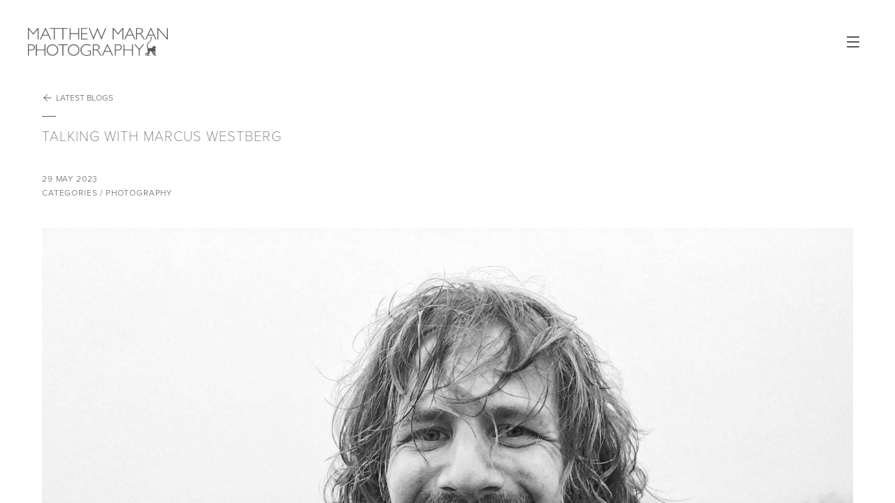

--- FILE ---
content_type: text/html; charset=UTF-8
request_url: https://matthewmaran.com/talking-with-marcus-westberg/
body_size: 7775
content:
<!DOCTYPE HTML>
<!--[if lt IE 7]><html class="no-js lt-ie9 lt-ie8 lt-ie7"><![endif]-->
<!--[if IE 7]><html class="no-js lt-ie9 lt-ie8"><![endif]-->
<!--[if IE 8]><html class="no-js lt-ie9"><![endif]-->
<!--[if gt IE 8]><html lang="en-GB" class="no-js"><![endif]-->
<html>

<head>

    <meta charset="UTF-8" />
    <meta http-equiv="X-UA-Compatible" content="IE=edge">
    <meta name="viewport" content="width=device-width, initial-scale=1.0, user-scalable=0">

    <title>Talking With Marcus Westberg | Award Winning Wildlife Photographer | Matthew Maran </title>

    <!-- Meta: General -->
    <meta name="description" content="Matthew Maran is an award winning photographer">
    <meta name="keywords" content="Photography, Award, wildlife">
    <meta name="author" content="Phage - @PhageDesign">
    <meta name="google-site-verification" content="Ywkk_FQvI0bHw9Cp40msYJfoiMPWyecMHg4-ZeaZ27s" />

    <!-- Meta: Apple iOS -->
    <meta name="apple-mobile-web-app-capable" content="yes">
    <meta name="apple-mobile-web-app-status-bar-style" content="black">
    <meta name="apple-mobile-web-app-title" content="Matthew Maran">

    <!-- Icons -->
    <link rel="apple-touch-icon-precomposed" href="https://matthewmaran.com/wp-content/themes/mattmaran/icons/iOSicon-152.png" sizes="152x152"> <!-- iPad Retina iOS7 -->
    <link rel="apple-touch-icon-precomposed" href="https://matthewmaran.com/wp-content/themes/mattmaran/icons/iOSicon-144.png" sizes="144x144"> <!-- iPad Retina iOS6 -->
    <link rel="apple-touch-icon-precomposed" href="https://matthewmaran.com/wp-content/themes/mattmaran/icons/iOSicon-120.png" sizes="120x120"> <!-- iPhone Retina iOS7 -->
    <link rel="apple-touch-icon-precomposed" href="https://matthewmaran.com/wp-content/themes/mattmaran/icons/iOSicon-114.png" sizes="114x114"> <!-- iPhone Retina iOS6 -->
    <link rel="apple-touch-icon-precomposed" href="https://matthewmaran.com/wp-content/themes/mattmaran/icons/iOSicon-072.png" sizes="72x72"> <!-- 1+2 Gen iPad: -->
    <link rel="apple-touch-icon-precomposed" href="https://matthewmaran.com/wp-content/themes/mattmaran/icons/iOSicon-057.png"> <!-- Non-Retina iPhone, iPod Touch, Android 2.1+ -->

    <script type="cfd4dcc30aa62e321eece079-text/javascript">
    var ajaxurl = 'https://matthewmaran.com/wp-admin/admin-ajax.php';
    </script>

    <!-- Page Performance -->
    <link rel="preconnect" href="https://www.google-analytics.com" crossorigin>

    <link rel="preload" href="https://matthewmaran.com/wp-content/themes/mattmaran/fonts/proxima-nova/proxima-nova_100_normal.woff2" as="font">
    <link rel="preload" href="https://matthewmaran.com/wp-content/themes/mattmaran/fonts/proxima-nova/proxima-nova_300_normal.woff2" as="font">
    <link rel="preload" href="https://matthewmaran.com/wp-content/themes/mattmaran/fonts/proxima-nova/proxima-nova_400_normal.woff2" as="font">
    <link rel="preload" href="https://matthewmaran.com/wp-content/themes/mattmaran/fonts/proxima-nova/proxima-nova_600_normal.woff2" as="font">
    <link rel="preload" href="https://matthewmaran.com/wp-content/themes/mattmaran/fonts/proxima-nova/proxima-nova_700_normal.woff2" as="font">
    <meta name='robots' content='max-image-preview:large' />
    <link rel='dns-prefetch' href='//cdnjs.cloudflare.com' />
    <link rel='dns-prefetch' href='//ajax.googleapis.com' />
    <script type="cfd4dcc30aa62e321eece079-text/javascript">
    /* <![CDATA[ */
    window._wpemojiSettings = {"baseUrl":"https:\/\/s.w.org\/images\/core\/emoji\/15.0.3\/72x72\/","ext":".png","svgUrl":"https:\/\/s.w.org\/images\/core\/emoji\/15.0.3\/svg\/","svgExt":".svg","source":{"concatemoji":"https:\/\/matthewmaran.com\/wp-includes\/js\/wp-emoji-release.min.js?ver=c5991deee4deb5629610cea7999366cc"}};
    /*! This file is auto-generated */
    !function(i,n){var o,s,e;function c(e){try{var t={supportTests:e,timestamp:(new Date).valueOf()};sessionStorage.setItem(o,JSON.stringify(t))}catch(e){}}function p(e,t,n){e.clearRect(0,0,e.canvas.width,e.canvas.height),e.fillText(t,0,0);var t=new Uint32Array(e.getImageData(0,0,e.canvas.width,e.canvas.height).data),r=(e.clearRect(0,0,e.canvas.width,e.canvas.height),e.fillText(n,0,0),new Uint32Array(e.getImageData(0,0,e.canvas.width,e.canvas.height).data));return t.every(function(e,t){return e===r[t]})}function u(e,t,n){switch(t){case"flag":return n(e,"\ud83c\udff3\ufe0f\u200d\u26a7\ufe0f","\ud83c\udff3\ufe0f\u200b\u26a7\ufe0f")?!1:!n(e,"\ud83c\uddfa\ud83c\uddf3","\ud83c\uddfa\u200b\ud83c\uddf3")&&!n(e,"\ud83c\udff4\udb40\udc67\udb40\udc62\udb40\udc65\udb40\udc6e\udb40\udc67\udb40\udc7f","\ud83c\udff4\u200b\udb40\udc67\u200b\udb40\udc62\u200b\udb40\udc65\u200b\udb40\udc6e\u200b\udb40\udc67\u200b\udb40\udc7f");case"emoji":return!n(e,"\ud83d\udc26\u200d\u2b1b","\ud83d\udc26\u200b\u2b1b")}return!1}function f(e,t,n){var r="undefined"!=typeof WorkerGlobalScope&&self instanceof WorkerGlobalScope?new OffscreenCanvas(300,150):i.createElement("canvas"),a=r.getContext("2d",{willReadFrequently:!0}),o=(a.textBaseline="top",a.font="600 32px Arial",{});return e.forEach(function(e){o[e]=t(a,e,n)}),o}function t(e){var t=i.createElement("script");t.src=e,t.defer=!0,i.head.appendChild(t)}"undefined"!=typeof Promise&&(o="wpEmojiSettingsSupports",s=["flag","emoji"],n.supports={everything:!0,everythingExceptFlag:!0},e=new Promise(function(e){i.addEventListener("DOMContentLoaded",e,{once:!0})}),new Promise(function(t){var n=function(){try{var e=JSON.parse(sessionStorage.getItem(o));if("object"==typeof e&&"number"==typeof e.timestamp&&(new Date).valueOf()<e.timestamp+604800&&"object"==typeof e.supportTests)return e.supportTests}catch(e){}return null}();if(!n){if("undefined"!=typeof Worker&&"undefined"!=typeof OffscreenCanvas&&"undefined"!=typeof URL&&URL.createObjectURL&&"undefined"!=typeof Blob)try{var e="postMessage("+f.toString()+"("+[JSON.stringify(s),u.toString(),p.toString()].join(",")+"));",r=new Blob([e],{type:"text/javascript"}),a=new Worker(URL.createObjectURL(r),{name:"wpTestEmojiSupports"});return void(a.onmessage=function(e){c(n=e.data),a.terminate(),t(n)})}catch(e){}c(n=f(s,u,p))}t(n)}).then(function(e){for(var t in e)n.supports[t]=e[t],n.supports.everything=n.supports.everything&&n.supports[t],"flag"!==t&&(n.supports.everythingExceptFlag=n.supports.everythingExceptFlag&&n.supports[t]);n.supports.everythingExceptFlag=n.supports.everythingExceptFlag&&!n.supports.flag,n.DOMReady=!1,n.readyCallback=function(){n.DOMReady=!0}}).then(function(){return e}).then(function(){var e;n.supports.everything||(n.readyCallback(),(e=n.source||{}).concatemoji?t(e.concatemoji):e.wpemoji&&e.twemoji&&(t(e.twemoji),t(e.wpemoji)))}))}((window,document),window._wpemojiSettings);
    /* ]]> */
    </script>
    <style id='wp-emoji-styles-inline-css' type='text/css'>
    
    	img.wp-smiley, img.emoji {
    		display: inline !important;
    		border: none !important;
    		box-shadow: none !important;
    		height: 1em !important;
    		width: 1em !important;
    		margin: 0 0.07em !important;
    		vertical-align: -0.1em !important;
    		background: none !important;
    		padding: 0 !important;
    	}
    </style>
    <link rel='stylesheet' id='wp-block-library-css' href='https://matthewmaran.com/wp-includes/css/dist/block-library/style.min.css?ver=c5991deee4deb5629610cea7999366cc' type='text/css' media='all' />
    <link rel='stylesheet' id='ssp-block-style-css' href='https://matthewmaran.com/wp-content/plugins/seriously-simple-podcasting-acute/assets/css/block_style.css?ver=fa8359129b99466ccba685a1ffe3da90' type='text/css' media='all' />
    <link rel='stylesheet' id='ssp-block-fonts-style-css' href='https://matthewmaran.com/wp-content/plugins/seriously-simple-podcasting-acute/assets/css/icon_fonts.css?ver=fa8359129b99466ccba685a1ffe3da90' type='text/css' media='all' />
    <link rel='stylesheet' id='ssp-block-gizmo-fonts-style-css' href='https://matthewmaran.com/wp-content/plugins/seriously-simple-podcasting-acute/assets/fonts/Gizmo/gizmo.css?ver=fa8359129b99466ccba685a1ffe3da90' type='text/css' media='all' />
    <style id='classic-theme-styles-inline-css' type='text/css'>
    /*! This file is auto-generated */
    .wp-block-button__link{color:#fff;background-color:#32373c;border-radius:9999px;box-shadow:none;text-decoration:none;padding:calc(.667em + 2px) calc(1.333em + 2px);font-size:1.125em}.wp-block-file__button{background:#32373c;color:#fff;text-decoration:none}
    </style>
    <style id='global-styles-inline-css' type='text/css'>
    :root{--wp--preset--aspect-ratio--square: 1;--wp--preset--aspect-ratio--4-3: 4/3;--wp--preset--aspect-ratio--3-4: 3/4;--wp--preset--aspect-ratio--3-2: 3/2;--wp--preset--aspect-ratio--2-3: 2/3;--wp--preset--aspect-ratio--16-9: 16/9;--wp--preset--aspect-ratio--9-16: 9/16;--wp--preset--color--black: #000000;--wp--preset--color--cyan-bluish-gray: #abb8c3;--wp--preset--color--white: #ffffff;--wp--preset--color--pale-pink: #f78da7;--wp--preset--color--vivid-red: #cf2e2e;--wp--preset--color--luminous-vivid-orange: #ff6900;--wp--preset--color--luminous-vivid-amber: #fcb900;--wp--preset--color--light-green-cyan: #7bdcb5;--wp--preset--color--vivid-green-cyan: #00d084;--wp--preset--color--pale-cyan-blue: #8ed1fc;--wp--preset--color--vivid-cyan-blue: #0693e3;--wp--preset--color--vivid-purple: #9b51e0;--wp--preset--gradient--vivid-cyan-blue-to-vivid-purple: linear-gradient(135deg,rgba(6,147,227,1) 0%,rgb(155,81,224) 100%);--wp--preset--gradient--light-green-cyan-to-vivid-green-cyan: linear-gradient(135deg,rgb(122,220,180) 0%,rgb(0,208,130) 100%);--wp--preset--gradient--luminous-vivid-amber-to-luminous-vivid-orange: linear-gradient(135deg,rgba(252,185,0,1) 0%,rgba(255,105,0,1) 100%);--wp--preset--gradient--luminous-vivid-orange-to-vivid-red: linear-gradient(135deg,rgba(255,105,0,1) 0%,rgb(207,46,46) 100%);--wp--preset--gradient--very-light-gray-to-cyan-bluish-gray: linear-gradient(135deg,rgb(238,238,238) 0%,rgb(169,184,195) 100%);--wp--preset--gradient--cool-to-warm-spectrum: linear-gradient(135deg,rgb(74,234,220) 0%,rgb(151,120,209) 20%,rgb(207,42,186) 40%,rgb(238,44,130) 60%,rgb(251,105,98) 80%,rgb(254,248,76) 100%);--wp--preset--gradient--blush-light-purple: linear-gradient(135deg,rgb(255,206,236) 0%,rgb(152,150,240) 100%);--wp--preset--gradient--blush-bordeaux: linear-gradient(135deg,rgb(254,205,165) 0%,rgb(254,45,45) 50%,rgb(107,0,62) 100%);--wp--preset--gradient--luminous-dusk: linear-gradient(135deg,rgb(255,203,112) 0%,rgb(199,81,192) 50%,rgb(65,88,208) 100%);--wp--preset--gradient--pale-ocean: linear-gradient(135deg,rgb(255,245,203) 0%,rgb(182,227,212) 50%,rgb(51,167,181) 100%);--wp--preset--gradient--electric-grass: linear-gradient(135deg,rgb(202,248,128) 0%,rgb(113,206,126) 100%);--wp--preset--gradient--midnight: linear-gradient(135deg,rgb(2,3,129) 0%,rgb(40,116,252) 100%);--wp--preset--font-size--small: 13px;--wp--preset--font-size--medium: 20px;--wp--preset--font-size--large: 36px;--wp--preset--font-size--x-large: 42px;--wp--preset--spacing--20: 0.44rem;--wp--preset--spacing--30: 0.67rem;--wp--preset--spacing--40: 1rem;--wp--preset--spacing--50: 1.5rem;--wp--preset--spacing--60: 2.25rem;--wp--preset--spacing--70: 3.38rem;--wp--preset--spacing--80: 5.06rem;--wp--preset--shadow--natural: 6px 6px 9px rgba(0, 0, 0, 0.2);--wp--preset--shadow--deep: 12px 12px 50px rgba(0, 0, 0, 0.4);--wp--preset--shadow--sharp: 6px 6px 0px rgba(0, 0, 0, 0.2);--wp--preset--shadow--outlined: 6px 6px 0px -3px rgba(255, 255, 255, 1), 6px 6px rgba(0, 0, 0, 1);--wp--preset--shadow--crisp: 6px 6px 0px rgba(0, 0, 0, 1);}:where(.is-layout-flex){gap: 0.5em;}:where(.is-layout-grid){gap: 0.5em;}body .is-layout-flex{display: flex;}.is-layout-flex{flex-wrap: wrap;align-items: center;}.is-layout-flex > :is(*, div){margin: 0;}body .is-layout-grid{display: grid;}.is-layout-grid > :is(*, div){margin: 0;}:where(.wp-block-columns.is-layout-flex){gap: 2em;}:where(.wp-block-columns.is-layout-grid){gap: 2em;}:where(.wp-block-post-template.is-layout-flex){gap: 1.25em;}:where(.wp-block-post-template.is-layout-grid){gap: 1.25em;}.has-black-color{color: var(--wp--preset--color--black) !important;}.has-cyan-bluish-gray-color{color: var(--wp--preset--color--cyan-bluish-gray) !important;}.has-white-color{color: var(--wp--preset--color--white) !important;}.has-pale-pink-color{color: var(--wp--preset--color--pale-pink) !important;}.has-vivid-red-color{color: var(--wp--preset--color--vivid-red) !important;}.has-luminous-vivid-orange-color{color: var(--wp--preset--color--luminous-vivid-orange) !important;}.has-luminous-vivid-amber-color{color: var(--wp--preset--color--luminous-vivid-amber) !important;}.has-light-green-cyan-color{color: var(--wp--preset--color--light-green-cyan) !important;}.has-vivid-green-cyan-color{color: var(--wp--preset--color--vivid-green-cyan) !important;}.has-pale-cyan-blue-color{color: var(--wp--preset--color--pale-cyan-blue) !important;}.has-vivid-cyan-blue-color{color: var(--wp--preset--color--vivid-cyan-blue) !important;}.has-vivid-purple-color{color: var(--wp--preset--color--vivid-purple) !important;}.has-black-background-color{background-color: var(--wp--preset--color--black) !important;}.has-cyan-bluish-gray-background-color{background-color: var(--wp--preset--color--cyan-bluish-gray) !important;}.has-white-background-color{background-color: var(--wp--preset--color--white) !important;}.has-pale-pink-background-color{background-color: var(--wp--preset--color--pale-pink) !important;}.has-vivid-red-background-color{background-color: var(--wp--preset--color--vivid-red) !important;}.has-luminous-vivid-orange-background-color{background-color: var(--wp--preset--color--luminous-vivid-orange) !important;}.has-luminous-vivid-amber-background-color{background-color: var(--wp--preset--color--luminous-vivid-amber) !important;}.has-light-green-cyan-background-color{background-color: var(--wp--preset--color--light-green-cyan) !important;}.has-vivid-green-cyan-background-color{background-color: var(--wp--preset--color--vivid-green-cyan) !important;}.has-pale-cyan-blue-background-color{background-color: var(--wp--preset--color--pale-cyan-blue) !important;}.has-vivid-cyan-blue-background-color{background-color: var(--wp--preset--color--vivid-cyan-blue) !important;}.has-vivid-purple-background-color{background-color: var(--wp--preset--color--vivid-purple) !important;}.has-black-border-color{border-color: var(--wp--preset--color--black) !important;}.has-cyan-bluish-gray-border-color{border-color: var(--wp--preset--color--cyan-bluish-gray) !important;}.has-white-border-color{border-color: var(--wp--preset--color--white) !important;}.has-pale-pink-border-color{border-color: var(--wp--preset--color--pale-pink) !important;}.has-vivid-red-border-color{border-color: var(--wp--preset--color--vivid-red) !important;}.has-luminous-vivid-orange-border-color{border-color: var(--wp--preset--color--luminous-vivid-orange) !important;}.has-luminous-vivid-amber-border-color{border-color: var(--wp--preset--color--luminous-vivid-amber) !important;}.has-light-green-cyan-border-color{border-color: var(--wp--preset--color--light-green-cyan) !important;}.has-vivid-green-cyan-border-color{border-color: var(--wp--preset--color--vivid-green-cyan) !important;}.has-pale-cyan-blue-border-color{border-color: var(--wp--preset--color--pale-cyan-blue) !important;}.has-vivid-cyan-blue-border-color{border-color: var(--wp--preset--color--vivid-cyan-blue) !important;}.has-vivid-purple-border-color{border-color: var(--wp--preset--color--vivid-purple) !important;}.has-vivid-cyan-blue-to-vivid-purple-gradient-background{background: var(--wp--preset--gradient--vivid-cyan-blue-to-vivid-purple) !important;}.has-light-green-cyan-to-vivid-green-cyan-gradient-background{background: var(--wp--preset--gradient--light-green-cyan-to-vivid-green-cyan) !important;}.has-luminous-vivid-amber-to-luminous-vivid-orange-gradient-background{background: var(--wp--preset--gradient--luminous-vivid-amber-to-luminous-vivid-orange) !important;}.has-luminous-vivid-orange-to-vivid-red-gradient-background{background: var(--wp--preset--gradient--luminous-vivid-orange-to-vivid-red) !important;}.has-very-light-gray-to-cyan-bluish-gray-gradient-background{background: var(--wp--preset--gradient--very-light-gray-to-cyan-bluish-gray) !important;}.has-cool-to-warm-spectrum-gradient-background{background: var(--wp--preset--gradient--cool-to-warm-spectrum) !important;}.has-blush-light-purple-gradient-background{background: var(--wp--preset--gradient--blush-light-purple) !important;}.has-blush-bordeaux-gradient-background{background: var(--wp--preset--gradient--blush-bordeaux) !important;}.has-luminous-dusk-gradient-background{background: var(--wp--preset--gradient--luminous-dusk) !important;}.has-pale-ocean-gradient-background{background: var(--wp--preset--gradient--pale-ocean) !important;}.has-electric-grass-gradient-background{background: var(--wp--preset--gradient--electric-grass) !important;}.has-midnight-gradient-background{background: var(--wp--preset--gradient--midnight) !important;}.has-small-font-size{font-size: var(--wp--preset--font-size--small) !important;}.has-medium-font-size{font-size: var(--wp--preset--font-size--medium) !important;}.has-large-font-size{font-size: var(--wp--preset--font-size--large) !important;}.has-x-large-font-size{font-size: var(--wp--preset--font-size--x-large) !important;}
    :where(.wp-block-post-template.is-layout-flex){gap: 1.25em;}:where(.wp-block-post-template.is-layout-grid){gap: 1.25em;}
    :where(.wp-block-columns.is-layout-flex){gap: 2em;}:where(.wp-block-columns.is-layout-grid){gap: 2em;}
    :root :where(.wp-block-pullquote){font-size: 1.5em;line-height: 1.6;}
    </style>
    <link rel='stylesheet' id='ssp-frontend-player-css' href='https://matthewmaran.com/wp-content/plugins/seriously-simple-podcasting-acute/assets/css/player.css?ver=2.2.1' type='text/css' media='all' />
    <link rel='stylesheet' id='cmplz-general-css' href='https://matthewmaran.com/wp-content/plugins/complianz-gdpr/assets/css/cookieblocker.min.css?ver=1729799987' type='text/css' media='all' />
    <link rel='stylesheet' id='normalize-css' href='https://matthewmaran.com/wp-content/themes/mattmaran/less/normalise.css?ver=c5991deee4deb5629610cea7999366cc' type='text/css' media='all' />
    <link rel='stylesheet' id='owl-css' href='https://matthewmaran.com/wp-content/themes/mattmaran/less/owl.carousel.css?ver=c5991deee4deb5629610cea7999366cc' type='text/css' media='all' />
    <link rel='stylesheet' id='fancySelect-css' href='https://matthewmaran.com/wp-content/themes/mattmaran/less/fancySelect.css?ver=c5991deee4deb5629610cea7999366cc' type='text/css' media='all' />
    <link rel='stylesheet' id='styles-css' href='https://matthewmaran.com/wp-content/uploads/wp-less-cache/styles.css?v=120123&#038;ver=1667936548' type='text/css' media='all' />
    <script type="cfd4dcc30aa62e321eece079-text/javascript" async src="https://matthewmaran.com/wp-content/plugins/burst-statistics/helpers/timeme/timeme.min.js?ver=1.7.2" id="burst-timeme-js"></script>
    <script type="cfd4dcc30aa62e321eece079-text/javascript" id="burst-js-extra">
    /* <![CDATA[ */
    var burst = {"cookie_retention_days":"30","beacon_url":"https:\/\/matthewmaran.com\/wp-content\/plugins\/burst-statistics\/endpoint.php","options":{"beacon_enabled":1,"enable_cookieless_tracking":0,"enable_turbo_mode":0,"do_not_track":0,"track_url_change":0},"goals":[],"goals_script_url":"https:\/\/matthewmaran.com\/wp-content\/plugins\/burst-statistics\/\/assets\/js\/build\/burst-goals.js?v=1.7.2"};
    /* ]]> */
    </script>
    <script type="cfd4dcc30aa62e321eece079-text/javascript" async src="https://matthewmaran.com/wp-content/plugins/burst-statistics/assets/js/build/burst.min.js?ver=1.7.2" id="burst-js"></script>
    <script type="cfd4dcc30aa62e321eece079-text/javascript" src="//ajax.googleapis.com/ajax/libs/jquery/1.11.1/jquery.min.js?ver=latest" id="jquery-js"></script>
    <script type="cfd4dcc30aa62e321eece079-text/javascript" src="https://matthewmaran.com/wp-content/themes/mattmaran/js/vendor/modernizr-2.8.3-custom.js?ver=2.8.3" id="modernizr-js"></script>
    <link rel="https://api.w.org/" href="https://matthewmaran.com/wp-json/" /><link rel="alternate" title="JSON" type="application/json" href="https://matthewmaran.com/wp-json/wp/v2/posts/4044" /><link rel="canonical" href="https://matthewmaran.com/talking-with-marcus-westberg/" />
    <link rel="alternate" title="oEmbed (JSON)" type="application/json+oembed" href="https://matthewmaran.com/wp-json/oembed/1.0/embed?url=https%3A%2F%2Fmatthewmaran.com%2Ftalking-with-marcus-westberg%2F" />
    <link rel="alternate" title="oEmbed (XML)" type="text/xml+oembed" href="https://matthewmaran.com/wp-json/oembed/1.0/embed?url=https%3A%2F%2Fmatthewmaran.com%2Ftalking-with-marcus-westberg%2F&#038;format=xml" />
    
    <link rel="alternate" type="application/rss+xml" title="Podcast RSS feed" href="https://matthewmaran.com/feed/podcast" />
    
    
    <link rel="apple-touch-icon" sizes="57x57" href="https://matthewmaran.com/wp-content/themes/mattmaran/icons/apple-icon-57x57.png">
    <link rel="apple-touch-icon" sizes="60x60" href="https://matthewmaran.com/wp-content/themes/mattmaran/icons/apple-icon-60x60.png">
    <link rel="apple-touch-icon" sizes="72x72" href="https://matthewmaran.com/wp-content/themes/mattmaran/icons/apple-icon-72x72.png">
    <link rel="apple-touch-icon" sizes="76x76" href="https://matthewmaran.com/wp-content/themes/mattmaran/icons/apple-icon-76x76.png">
    <link rel="apple-touch-icon" sizes="114x114" href="https://matthewmaran.com/wp-content/themes/mattmaran/icons/apple-icon-114x114.png">
    <link rel="apple-touch-icon" sizes="120x120" href="https://matthewmaran.com/wp-content/themes/mattmaran/icons/apple-icon-120x120.png">
    <link rel="apple-touch-icon" sizes="144x144" href="https://matthewmaran.com/wp-content/themes/mattmaran/icons/apple-icon-144x144.png">
    <link rel="apple-touch-icon" sizes="152x152" href="https://matthewmaran.com/wp-content/themes/mattmaran/icons/apple-icon-152x152.png">
    <link rel="apple-touch-icon" sizes="180x180" href="https://matthewmaran.com/wp-content/themes/mattmaran/icons/apple-icon-180x180.png">
    <link rel="icon" type="image/png" sizes="192x192" href="https://matthewmaran.com/wp-content/themes/mattmaran/icons/android-icon-192x192.png">
    <link rel="icon" type="image/png" sizes="32x32" href="https://matthewmaran.com/wp-content/themes/mattmaran/icons/favicon-32x32.png">
    <link rel="icon" type="image/png" sizes="96x96" href="https://matthewmaran.com/wp-content/themes/mattmaran/icons/favicon-96x96.png">
    <link rel="icon" type="image/png" sizes="16x16" href="https://matthewmaran.com/wp-content/themes/mattmaran/icons/favicon-16x16.png">
    <link rel="manifest" href="/manifest.json">
    <meta name="msapplication-TileColor" content="#ffffff">
    <meta name="msapplication-TileImage" content="https://matthewmaran.com/wp-content/themes/mattmaran/icons/ms-icon-144x144.png">
    <meta name="theme-color" content="#ffffff">

</head>

<body data-rsssl=1 class="post-template-default single single-post postid-4044 single-format-standard">

    
    <nav role="navigation">
        <ul class="main-nav cfix">
            <li><a href="https://matthewmaran.com/portfolio/">Galleries</a></li>
            <li><a href="https://matthewmaran.com/profile/">ABOUT</a></li>
            <li><a href="https://matthewmaran.com/blog/">News</a></li>
            <li><a href="https://matthewmaran.com/category/video/">video</a></li>
            <li><a href="https://matthewmaran.com/podcasts/">Podcast</a></li>
            <li><a href="https://matthewmaran.com/event/">Workshops</a></li>
            <li><a href="https://matthewmaran.com/publication/">Publications</a></li>
            <li><a href="http://www.matthewmaranshop.com">Shop</a></li>
            <li><a href="https://matthewmaran.com/contact/">Contact</a></li></ul>
    </nav>

    <!-- Menu btn for slide down -->
    <ul class="nav-btns">
        <li><a href="javascript:void(0);" class="menu-btn">Open Menu</a></li>
    </ul>
<!-- Blog Post Template -->

<div class="viewport">

    <header role="banner">
        <a href="https://matthewmaran.com" class="mmp-brand">Matthew Maran Photography</a>
    </header>

    <aside>
        <h2 class="overline">Categories</h2>

<ul class="categories">
    	<li class="cat-item cat-item-43"><a href="https://matthewmaran.com/category/action/">Action</a> <span>/ 6</span>
</li>
	<li class="cat-item cat-item-49"><a href="https://matthewmaran.com/category/aerial/">Aerial</a> <span>/ 1</span>
</li>
	<li class="cat-item cat-item-64"><a href="https://matthewmaran.com/category/africa/">Africa</a> <span>/ 1</span>
</li>
	<li class="cat-item cat-item-60"><a href="https://matthewmaran.com/category/bbc-wildlife/">BBC Wildlife</a> <span>/ 4</span>
</li>
	<li class="cat-item cat-item-2"><a href="https://matthewmaran.com/category/black-and-white-photography/">Black and White Photography</a> <span>/ 2</span>
</li>
	<li class="cat-item cat-item-52"><a href="https://matthewmaran.com/category/blog/">Blog</a> <span>/ 33</span>
</li>
	<li class="cat-item cat-item-56"><a href="https://matthewmaran.com/category/books/">Books</a> <span>/ 8</span>
</li>
	<li class="cat-item cat-item-71"><a href="https://matthewmaran.com/category/bwpa/">BWPA</a> <span>/ 3</span>
</li>
	<li class="cat-item cat-item-3"><a href="https://matthewmaran.com/category/canada/">Canada</a> <span>/ 5</span>
</li>
	<li class="cat-item cat-item-70"><a href="https://matthewmaran.com/category/competitions/">Competitions</a> <span>/ 1</span>
</li>
	<li class="cat-item cat-item-81"><a href="https://matthewmaran.com/category/conservation/">conservation</a> <span>/ 5</span>
</li>
	<li class="cat-item cat-item-77"><a href="https://matthewmaran.com/category/countryside/">Countryside</a> <span>/ 2</span>
</li>
	<li class="cat-item cat-item-66"><a href="https://matthewmaran.com/category/devon/">Devon</a> <span>/ 4</span>
</li>
	<li class="cat-item cat-item-54"><a href="https://matthewmaran.com/category/england/">England</a> <span>/ 55</span>
</li>
	<li class="cat-item cat-item-4"><a href="https://matthewmaran.com/category/exhibition/">Exhibition</a> <span>/ 5</span>
</li>
	<li class="cat-item cat-item-78"><a href="https://matthewmaran.com/category/film/">Film</a> <span>/ 3</span>
</li>
	<li class="cat-item cat-item-5"><a href="https://matthewmaran.com/category/forest/">Forest</a> <span>/ 12</span>
</li>
	<li class="cat-item cat-item-68"><a href="https://matthewmaran.com/category/fox/">Fox</a> <span>/ 17</span>
</li>
	<li class="cat-item cat-item-45"><a href="https://matthewmaran.com/category/gallery/">Gallery</a> <span>/ 2</span>
</li>
	<li class="cat-item cat-item-57"><a href="https://matthewmaran.com/category/gran-paradiso-national-park/">Gran Paradiso National Park</a> <span>/ 1</span>
</li>
	<li class="cat-item cat-item-48"><a href="https://matthewmaran.com/category/green-woodpecker/">Green woodpecker</a> <span>/ 1</span>
</li>
	<li class="cat-item cat-item-6"><a href="https://matthewmaran.com/category/hampstead-heath/">Hampstead Heath</a> <span>/ 50</span>
</li>
	<li class="cat-item cat-item-58"><a href="https://matthewmaran.com/category/italy/">Italy</a> <span>/ 1</span>
</li>
	<li class="cat-item cat-item-65"><a href="https://matthewmaran.com/category/kenya/">Kenya</a> <span>/ 1</span>
</li>
	<li class="cat-item cat-item-47"><a href="https://matthewmaran.com/category/kestrel/">Kestrel</a> <span>/ 3</span>
</li>
	<li class="cat-item cat-item-63"><a href="https://matthewmaran.com/category/kingfisher/">Kingfisher</a> <span>/ 1</span>
</li>
	<li class="cat-item cat-item-7"><a href="https://matthewmaran.com/category/landscape/">Landscape</a> <span>/ 21</span>
</li>
	<li class="cat-item cat-item-8"><a href="https://matthewmaran.com/category/london/">London</a> <span>/ 82</span>
</li>
	<li class="cat-item cat-item-62"><a href="https://matthewmaran.com/category/new-york-times/">New York Times</a> <span>/ 2</span>
</li>
	<li class="cat-item cat-item-53"><a href="https://matthewmaran.com/category/norfolk/">Norfolk</a> <span>/ 1</span>
</li>
	<li class="cat-item cat-item-9"><a href="https://matthewmaran.com/category/norway/">Norway</a> <span>/ 2</span>
</li>
	<li class="cat-item cat-item-50"><a href="https://matthewmaran.com/category/outdoor-photography/">Outdoor Photography</a> <span>/ 41</span>
</li>
	<li class="cat-item cat-item-1"><a href="https://matthewmaran.com/category/photography/">Photography</a> <span>/ 143</span>
</li>
	<li class="cat-item cat-item-76"><a href="https://matthewmaran.com/category/photography-podcast/">photography podcast</a> <span>/ 3</span>
</li>
	<li class="cat-item cat-item-67"><a href="https://matthewmaran.com/category/podcast/">Podcast</a> <span>/ 20</span>
</li>
	<li class="cat-item cat-item-75"><a href="https://matthewmaran.com/category/portugal/">Portugal</a> <span>/ 1</span>
</li>
	<li class="cat-item cat-item-73"><a href="https://matthewmaran.com/category/presentation/">Presentation</a> <span>/ 1</span>
</li>
	<li class="cat-item cat-item-46"><a href="https://matthewmaran.com/category/press/">Press</a> <span>/ 6</span>
</li>
	<li class="cat-item cat-item-80"><a href="https://matthewmaran.com/category/primates/">Primates</a> <span>/ 2</span>
</li>
	<li class="cat-item cat-item-59"><a href="https://matthewmaran.com/category/printing/">Printing</a> <span>/ 3</span>
</li>
	<li class="cat-item cat-item-74"><a href="https://matthewmaran.com/category/public-speaking/">Public Speaking</a> <span>/ 1</span>
</li>
	<li class="cat-item cat-item-42"><a href="https://matthewmaran.com/category/publications/">Publications</a> <span>/ 5</span>
</li>
	<li class="cat-item cat-item-11"><a href="https://matthewmaran.com/category/richmond-park/">Richmond Park</a> <span>/ 1</span>
</li>
	<li class="cat-item cat-item-55"><a href="https://matthewmaran.com/category/united-kingdom/">United Kingdom</a> <span>/ 41</span>
</li>
	<li class="cat-item cat-item-13"><a href="https://matthewmaran.com/category/urban/">Urban</a> <span>/ 29</span>
</li>
	<li class="cat-item cat-item-14"><a href="https://matthewmaran.com/category/vancouver-island/">Vancouver Island</a> <span>/ 2</span>
</li>
	<li class="cat-item cat-item-61"><a href="https://matthewmaran.com/category/video/">video</a> <span>/ 31</span>
</li>
	<li class="cat-item cat-item-79"><a href="https://matthewmaran.com/category/vietnam/">Vietnam</a> <span>/ 2</span>
</li>
	<li class="cat-item cat-item-51"><a href="https://matthewmaran.com/category/web/">Web</a> <span>/ 3</span>
</li>
	<li class="cat-item cat-item-15"><a href="https://matthewmaran.com/category/whale-festival/">Whale Festival</a> <span>/ 2</span>
</li>
	<li class="cat-item cat-item-16"><a href="https://matthewmaran.com/category/wildlife/">Wildlife</a> <span>/ 39</span>
</li>
	<li class="cat-item cat-item-69"><a href="https://matthewmaran.com/category/wildlife-photographer-of-the-year/">Wildlife Photographer of the Year</a> <span>/ 7</span>
</li>
	<li class="cat-item cat-item-17"><a href="https://matthewmaran.com/category/winter/">Winter</a> <span>/ 9</span>
</li>
	<li class="cat-item cat-item-44"><a href="https://matthewmaran.com/category/workshop/">Workshop</a> <span>/ 36</span>
</li>
	<li class="cat-item cat-item-72"><a href="https://matthewmaran.com/category/wpoty/">WPOTY</a> <span>/ 4</span>
</li>

            <li class="viewall">
            <a href="https://matthewmaran.com/blog/">View Latest Posts</a>
        </li>
    </ul>    </aside>

    <main class="blog-post cfix shd-l" role="main">

        <article class="post-content cfix">

    
    <!-- Headers only on Blogposts please -->

    <header>

        <a class="back-button return" href="https://matthewmaran.com/blog">
            <svg xmlns="http://www.w3.org/2000/svg" fill="none" viewBox="0 0 24 24" stroke-width="1.5" stroke="currentColor" class="w-6 h-6">
                <path stroke-linecap="round" stroke-linejoin="round" d="M19.5 12h-15m0 0l6.75 6.75M4.5 12l6.75-6.75" />
            </svg>
            Latest Blogs
        </a>

        <div style="height: 1rem;"></div>

        <h1 class="overline">Talking With Marcus Westberg</h1>

        <time datetime="2023-05-29">
            29 May 2023        </time>

        <dl class="meta-keywords">
            <dt>Categories /&nbsp;</dt><dd><a href='https://matthewmaran.com/category/photography/'>Photography</a> </dd>        </dl>
    </header>

    
    <figure class='is-image'><img src="https://matthewmaran.com/wp-content/uploads/2023/05/blackandwhiteportrait.jpg" alt=""></figure><div class="post-text"><p>I interviewed the lovely <a href="https://www.marcuswestberg.photo">Marcus Westberg</a> for my most recent podcast.</p>
<p>To listen head over to the <a href="https://matthewmaran.com/podcasts/">podcast</a> page</p>
</div>
</article>
    </main>

</div>

    		<style type="text/css">
    			.ssp-wave wave wave {
    				background: #28c0e1 !important;
    			}
    		</style>
    		<script type="cfd4dcc30aa62e321eece079-text/javascript" src="//cdnjs.cloudflare.com/ajax/libs/wavesurfer.js/1.4.0/wavesurfer.js?ver=fa8359129b99466ccba685a1ffe3da90" id="ssp-block-wavesurfer-js"></script>
    <script type="cfd4dcc30aa62e321eece079-text/javascript" src="https://matthewmaran.com/wp-content/themes/mattmaran/js/vendor/jquery-migrate-v.1.2.1.min.js?ver=1.2.1" id="jqMigrate-js"></script>
    <script type="cfd4dcc30aa62e321eece079-text/javascript" src="https://matthewmaran.com/wp-content/themes/mattmaran/js/helpers_older.js" id="helpers_older-js"></script>
    <script type="cfd4dcc30aa62e321eece079-text/javascript" src="https://matthewmaran.com/wp-content/themes/mattmaran/js/plugins.js" id="plugins-js"></script>
    <script type="cfd4dcc30aa62e321eece079-text/javascript" id="mmp-js-extra">
    /* <![CDATA[ */
    var WPURLS = {"siteurl":"https:\/\/matthewmaran.com"};
    /* ]]> */
    </script>
    <script type="cfd4dcc30aa62e321eece079-text/javascript" src="https://matthewmaran.com/wp-content/themes/mattmaran/js/MMP-site.js?ver=1.2" id="mmp-js"></script>
    				<script async data-category="statistics" src="https://www.googletagmanager.com/gtag/js?id=G-PW2DM34WYE" type="cfd4dcc30aa62e321eece079-text/javascript"></script>			<script data-category="functional" type="cfd4dcc30aa62e321eece079-text/javascript">
    				window['gtag_enable_tcf_support'] = false;
    window.dataLayer = window.dataLayer || [];
    function gtag(){dataLayer.push(arguments);}
    gtag('js', new Date());
    gtag('config', 'G-PW2DM34WYE', {
    	cookie_flags:'secure;samesite=none',
    	
    });
    							</script>
    			<script type="cfd4dcc30aa62e321eece079-text/javascript">window.jQuery || document.write('<script src="https://matthewmaran.com/wp-content/themes/mattmaran/js/vendor/jquery-v1.11.1.min.js"><\/script>')</script>    <script type="cfd4dcc30aa62e321eece079-text/javascript">
      (function(i,s,o,g,r,a,m){i['GoogleAnalyticsObject']=r;i[r]=i[r]||function(){
      (i[r].q=i[r].q||[]).push(arguments)},i[r].l=1*new Date();a=s.createElement(o),
      m=s.getElementsByTagName(o)[0];a.async=1;a.src=g;m.parentNode.insertBefore(a,m)
      })(window,document,'script','//www.google-analytics.com/analytics.js','ga');
      ga('create', 'UA-9997669-18', 'auto');
      ga('send', 'pageview');
    </script>
    
    <!-- Google tag (gtag.js) -->
    <script async src="https://www.googletagmanager.com/gtag/js?id=G-PW2DM34WYE" type="cfd4dcc30aa62e321eece079-text/javascript"></script>
    <script type="cfd4dcc30aa62e321eece079-text/javascript">
      window.dataLayer = window.dataLayer || [];
      function gtag(){dataLayer.push(arguments);}
      gtag('js', new Date());
    
      gtag('config', 'G-PW2DM34WYE');
    </script>
<script src="/cdn-cgi/scripts/7d0fa10a/cloudflare-static/rocket-loader.min.js" data-cf-settings="cfd4dcc30aa62e321eece079-|49" defer></script></body>
</html>


--- FILE ---
content_type: text/html; charset=UTF-8
request_url: https://matthewmaran.com/wp-admin/admin-ajax.php
body_size: -289
content:
{"success":true,"result":"photos"}

--- FILE ---
content_type: text/css
request_url: https://matthewmaran.com/wp-content/themes/mattmaran/less/fancySelect.css?ver=c5991deee4deb5629610cea7999366cc
body_size: 598
content:
div.fancy-select {
    position: relative;
    font-weight: bold;
    text-transform: uppercase;
    font-size: 13px;
    color: #46565D;
}

div.fancy-select.disabled {
    opacity: 0.5;
}

div.fancy-select select:focus + div.trigger {
    box-shadow: 0 0 0 2px #4B5468;
}

div.fancy-select select:focus + div.trigger.open {
    box-shadow: none;
}

div.fancy-select div.trigger {
    -webkit-border-radius: 4px;
    -moz-border-radius: 4px;
    border-radius: 4px;
    color: #FFFFFF;
    display: block;
    height: 40px;
    width: 200px;
    background: black;
    text-align: center;
    line-height: 40px;
    font-weight: 500;
    letter-spacing: 0.04em;
    font-size: 12px;
    text-transform: uppercase;
    cursor: pointer;

    transition: all 240ms ease-out;
    -webkit-transition: all 240ms ease-out;
    -moz-transition: all 240ms ease-out;
    -ms-transition: all 240ms ease-out;
    -o-transition: all 240ms ease-out;
}

div.fancy-select div.trigger::selection { background: transparent }
div.fancy-select div.trigger::-moz-selection { background: transparent }

div.fancy-select div.trigger:after {
    content: "";
    display: block;
    position: absolute;
    width: 0;
    height: 0;
    border: 5px solid transparent;
    border-top-color: #4B5468;
    top: 20px;
    right: 9px;
}

div.fancy-select div.trigger.open {
    background: #4A5368;
    border: 1px solid #475062;
    color: #7A8498;
    box-shadow: none;
}

div.fancy-select div.trigger.open:after {
    border-top-color: #7A8498;
}

div.fancy-select ul.options {
    list-style: none;
    margin: 0;
    position: absolute;
    top: 41px;
    left: 0;
    visibility: hidden;
    opacity: 0;
    z-index: 50;
    max-height: 200px;
    overflow: auto;
    background: #FFFFFF;
    border-radius: 4px;
    border-top: 1px solid #7DD8D2;
    min-width: 200px;
    box-shadow: 0 1px 2px rgba(0, 0, 0, 0.2);
    
    transition: opacity 300ms ease-out, top 300ms ease-out, visibility 300ms ease-out;
    -webkit-transition: opacity 300ms ease-out, top 300ms ease-out, visibility 300ms ease-out;
    -moz-transition: opacity 300ms ease-out, top 300ms ease-out, visibility 300ms ease-out;
    -ms-transition: opacity 300ms ease-out, top 300ms ease-out, visibility 300ms ease-out;
    -o-transition: opacity 300ms ease-out, top 300ms ease-out, visibility 300ms ease-out;
}

div.fancy-select ul.options.open {
    visibility: visible;
    opacity: 1;

    /* have to use a non-visibility transition to prevent this iOS issue (bug?): */
    /*http://stackoverflow.com/questions/10736478/css-animation-visibility-visible-works-on-chrome-and-safari-but-not-on-ios*/
    transition: opacity 300ms ease-out, top 300ms ease-out;
    -webkit-transition: opacity 300ms ease-out, top 300ms ease-out;
    -moz-transition: opacity 300ms ease-out, top 300ms ease-out;
    -ms-transition: opacity 300ms ease-out, top 300ms ease-out;
    -o-transition: opacity 300ms ease-out, top 300ms ease-out;

    padding: 0px;
    text-align: center;
    font-weight: normal;
}

div.fancy-select ul.options.overflowing {
    top: auto;
    bottom: 40px;

    transition: opacity 300ms ease-out, bottom 300ms ease-out, visibility 300ms ease-out;
    -webkit-transition: opacity 300ms ease-out, bottom 300ms ease-out, visibility 300ms ease-out;
    -moz-transition: opacity 300ms ease-out, bottom 300ms ease-out, visibility 300ms ease-out;
    -ms-transition: opacity 300ms ease-out, bottom 300ms ease-out, visibility 300ms ease-out;
    -o-transition: opacity 300ms ease-out, bottom 300ms ease-out, visibility 300ms ease-out;
}

div.fancy-select ul.options.overflowing.open {
    top: auto;
    bottom: 50px;

    transition: opacity 300ms ease-out, bottom 300ms ease-out;
    -webkit-transition: opacity 300ms ease-out, bottom 300ms ease-out;
    -moz-transition: opacity 300ms ease-out, bottom 300ms ease-out;
    -ms-transition: opacity 300ms ease-out, bottom 300ms ease-out;
    -o-transition: opacity 300ms ease-out, bottom 300ms ease-out;
}

div.fancy-select ul.options li {
    padding: 6px 12px;
    color: rgb(87, 87, 87);
    cursor: pointer;
    white-space: nowrap;
    font-weight: 500;
    font-size: 13px;
    border-bottom: 1px solid #ddd;

    transition: all 150ms ease-out;
    -webkit-transition: all 150ms ease-out;
    -moz-transition: all 150ms ease-out;
    -ms-transition: all 150ms ease-out;
    -o-transition: all 150ms ease-out;
}

div.fancy-select ul.options li.selected {
    background: rgba(43,134,134,0.3);
    color: rgba(255,255,255,0.75);
}

div.fancy-select ul.options li.hover {
    color: black;
    background: rgba(43,43,43,0.3);
}

--- FILE ---
content_type: text/css
request_url: https://matthewmaran.com/wp-content/uploads/wp-less-cache/styles.css?v=120123&ver=1667936548
body_size: 540
content:
@import url(https://matthewmaran.com/wp-content/themes/mattmaran/less/style.css);.single-event{color:333333;}.single-event .details-basic{font-weight:500;text-transform:uppercase;}.single-event .details-basic div{overflow:hidden;}.single-event .details-basic div span{font-weight:900;margin-right:5px;float:left;}.single-event .details-basic div ol.event-dates{list-style-type:none;margin:0;padding:0;}.single-event .details-basic div ol.event-dates li{float:left;margin-right:5px;}.single-event .details-basic div ol.event-dates li.past-event{color:#ccc;}.single-event .details-booking-wrap{margin-top:40px;position:relative;clear:both;display:inline-block;width:100%;}.single-event .details-booking-wrap .details-availability{font-size:0.9em;text-transform:uppercase;float:left;}.single-event .details-booking-wrap .details-booking{float:right;}.single-event .details-booking-wrap .details-booking a{display:inline-block;background:black;color:white;font-weight:100;padding:7px 80px;border:1px solid black;}.single-event .details-booking-wrap .details-booking a:hover{background:white;color:black;}.single-event .details-booking-wrap .details-booking > div{-webkit-border-radius:4px;-moz-border-radius:4px;border-radius:4px;color:#fff;display:block;height:40px;width:200px;background:black;text-align:center;line-height:40px;font-weight:500;letter-spacing:0.04em;font-size:12px;text-transform:uppercase;padding:0px;}.single-event .details-booking-wrap .details-booking > a{-webkit-transition:all .2s;-moz-transition:all .2s;-o-transition:all .2s;transition:all .2s;-webkit-border-radius:4px;-moz-border-radius:4px;border-radius:4px;color:#fff;display:block;height:40px;width:200px;background:black;text-align:center;line-height:40px;font-weight:500;letter-spacing:0.04em;font-size:12px;text-transform:uppercase;padding:0px;float:right;}@media only screen and (max-width: 500px){.single-event .details-booking-wrap .details-booking > a{margin-top:2.1em;width:100%;}}.single-event .details-booking-wrap .details-booking > a:hover{background:#333 !important;border-color:#bbb;color:#ddd;}.single-event .details-images figure{margin:0;}.single-event .details-description{margin-top:35px;}.single-event .details-description h3{margin-bottom:20px;}.single-event .details-description h3:before{background:#575753;content:"";display:block;height:1px;width:40px;margin-bottom:26px;padding:0;}.single-event .details-timetable{margin-top:80px;}.single-event .details-timetable ol{margin:0px;padding:0px;}.single-event .details-timetable ol li{margin-top:20px;list-style-type:none;}.single-event .details-timetable ol li span{font-weight:500;font-size:0.9em;line-height:1.2em;}@media only screen and (max-width: 500px){.blog-entry{height:auto !important;}}.page-template-publications .workshops li a,.single-publication .workshops li a{float:left;margin-right:10px;width:100px;}.page-template-publications a.std-btn,.single-publication a.std-btn{display:block;height:40px;width:200px;background:rgba(87,87,83,0.5);text-align:center;line-height:40px;font-weight:500;letter-spacing:0.04em;font-size:12px;text-transform:uppercase;}.page-template-publications a.std-btn.hi-lite,.single-publication a.std-btn.hi-lite{color:#fff;}.page-template-publications .post-content header time,.single-publication .post-content header time{font-weight:400;}.alignright{float:right;}.alignleft{float:left;}main.blog-post .post-text{overflow:hidden;}main.blog-post .post-text .alignleft{border-right:20px solid white;width:50%;}main.blog-post .post-text .alignright{border-left:20px solid white;width:50%;}.return{position:absolute;z-index:100;margin:0 auto;text-align:center;}

--- FILE ---
content_type: text/plain
request_url: https://www.google-analytics.com/j/collect?v=1&_v=j102&a=516482111&t=pageview&_s=1&dl=https%3A%2F%2Fmatthewmaran.com%2Ftalking-with-marcus-westberg%2F&ul=en-us%40posix&dt=Talking%20With%20Marcus%20Westberg%20%7C%20Award%20Winning%20Wildlife%20Photographer%20%7C%20Matthew%20Maran&sr=1280x720&vp=1280x720&_u=IADAAEABAAAAACAAI~&jid=1451724117&gjid=1429947706&cid=1665580069.1769039917&tid=UA-9997669-18&_gid=1713443338.1769039917&_r=1&_slc=1&z=1296139298
body_size: -566
content:
2,cG-4Q1XPXT60S

--- FILE ---
content_type: image/svg+xml
request_url: https://matthewmaran.com/wp-content/themes/mattmaran/imgs/global/ui/MMP-master-ui-icons.svg
body_size: 1222
content:
<?xml version="1.0" encoding="utf-8"?>
<!-- Generator: Adobe Illustrator 16.2.1, SVG Export Plug-In . SVG Version: 6.00 Build 0)  -->
<!DOCTYPE svg PUBLIC "-//W3C//DTD SVG 1.1//EN" "http://www.w3.org/Graphics/SVG/1.1/DTD/svg11.dtd">
<svg version="1.1" id="Layer_1" xmlns="http://www.w3.org/2000/svg" xmlns:xlink="http://www.w3.org/1999/xlink" x="0px" y="0px"
	 width="100px" height="500px" viewBox="0 0 100 500" style="enable-background:new 0 0 100 500;" xml:space="preserve">
<style type="text/css">
<![CDATA[
	.st0{fill:#575753;}
	.st1{fill-rule:evenodd;clip-rule:evenodd;fill:#575753;}
	.st2{fill:#FFFFFF;}
	.st3{fill-rule:evenodd;clip-rule:evenodd;fill:#FFFFFF;}
]]>
</style>
<path class="st0" d="M19.3,174.3l8-8c0.4-0.4,1-0.4,1.4,0s0.4,1,0,1.4l-7.3,7.3l7.3,7.3c0.4,0.4,0.4,1,0,1.4
	c-0.2,0.2-0.5,0.3-0.7,0.3s-0.5-0.1-0.7-0.3l-8-8C18.9,175.3,18.9,174.7,19.3,174.3z"/>
<path class="st2" d="M69.3,174.3l8-8c0.4-0.4,1-0.4,1.4,0s0.4,1,0,1.4l-7.3,7.3l7.3,7.3c0.4,0.4,0.4,1,0,1.4
	c-0.2,0.2-0.5,0.3-0.7,0.3s-0.5-0.1-0.7-0.3l-8-8C68.9,175.3,68.9,174.7,69.3,174.3z"/>
<path class="st0" d="M30.7,224.3l-8-8c-0.4-0.4-1-0.4-1.4,0s-0.4,1,0,1.4l7.3,7.3l-7.3,7.3c-0.4,0.4-0.4,1,0,1.4
	c0.2,0.2,0.5,0.3,0.7,0.3s0.5-0.1,0.7-0.3l8-8C31.1,225.3,31.1,224.7,30.7,224.3z"/>
<path class="st2" d="M80.7,224.3l-8-8c-0.4-0.4-1-0.4-1.4,0s-0.4,1,0,1.4l7.3,7.3l-7.3,7.3c-0.4,0.4-0.4,1,0,1.4
	c0.2,0.2,0.5,0.3,0.7,0.3s0.5-0.1,0.7-0.3l8-8C81.1,225.3,81.1,224.7,80.7,224.3z"/>
<path class="st0" d="M33,26H17c-0.6,0-1-0.4-1-1s0.4-1,1-1h16c0.6,0,1,0.4,1,1S33.6,26,33,26z"/>
<path class="st0" d="M33,33H17c-0.6,0-1-0.4-1-1s0.4-1,1-1h16c0.6,0,1,0.4,1,1S33.6,33,33,33z"/>
<path class="st0" d="M33,19H17c-0.6,0-1-0.4-1-1s0.4-1,1-1h16c0.6,0,1,0.4,1,1S33.6,19,33,19z"/>
<path class="st2" d="M83,26H67c-0.6,0-1-0.4-1-1s0.4-1,1-1h16c0.6,0,1,0.4,1,1S83.6,26,83,26z"/>
<path class="st2" d="M83,33H67c-0.6,0-1-0.4-1-1s0.4-1,1-1h16c0.6,0,1,0.4,1,1S83.6,33,83,33z"/>
<path class="st2" d="M83,19H67c-0.6,0-1-0.4-1-1s0.4-1,1-1h16c0.6,0,1,0.4,1,1S83.6,19,83,19z"/>
<path class="st0" d="M33,124h-7v-7c0-0.6-0.4-1-1-1s-1,0.4-1,1v7h-7c-0.6,0-1,0.4-1,1s0.4,1,1,1h7v7c0,0.6,0.4,1,1,1s1-0.4,1-1v-7h7
	c0.6,0,1-0.4,1-1S33.6,124,33,124z"/>
<path class="st2" d="M83,124h-7v-7c0-0.6-0.4-1-1-1s-1,0.4-1,1v7h-7c-0.6,0-1,0.4-1,1s0.4,1,1,1h7v7c0,0.6,0.4,1,1,1s1-0.4,1-1v-7h7
	c0.6,0,1-0.4,1-1S83.6,124,83,124z"/>
<path class="st0" d="M33,76H17c-0.6,0-1-0.4-1-1s0.4-1,1-1h16c0.6,0,1,0.4,1,1S33.6,76,33,76z"/>
<path class="st2" d="M83,76H67c-0.6,0-1-0.4-1-1s0.4-1,1-1h16c0.6,0,1,0.4,1,1S83.6,76,83,76z"/>
<path class="st0" d="M36.1,318.1c-0.8,0.4-1.7,0.6-2.6,0.7c0.9-0.6,1.7-1.5,2-2.5c-0.9,0.5-1.9,0.9-2.9,1.1c-0.8-0.9-2-1.4-3.3-1.4
	c-2.5,0-4.5,2-4.5,4.5c0,0.4,0,0.7,0.1,1c-3.8-0.2-7.1-2-9.4-4.7c-0.4,0.7-0.6,1.5-0.6,2.3c0,1.6,0.8,3,2,3.8
	c-0.7,0-1.4-0.2-2.1-0.6c0,0,0,0,0,0.1c0,2.2,1.6,4,3.6,4.5c-0.4,0.1-0.8,0.2-1.2,0.2c-0.3,0-0.6,0-0.9-0.1c0.6,1.8,2.3,3.1,4.2,3.2
	c-1.6,1.2-3.5,1.9-5.6,1.9c-0.4,0-0.7,0-1.1-0.1c2,1.3,4.4,2,7,2c8.4,0,12.9-6.9,12.9-12.9c0-0.2,0-0.4,0-0.6
	C34.7,319.8,35.5,319,36.1,318.1z"/>
<path class="st2" d="M86.1,318.1c-0.8,0.4-1.7,0.6-2.6,0.7c0.9-0.6,1.7-1.5,2-2.5c-0.9,0.5-1.9,0.9-2.9,1.1c-0.8-0.9-2-1.4-3.3-1.4
	c-2.5,0-4.5,2-4.5,4.5c0,0.4,0,0.7,0.1,1c-3.8-0.2-7.1-2-9.4-4.7c-0.4,0.7-0.6,1.5-0.6,2.3c0,1.6,0.8,3,2,3.8
	c-0.7,0-1.4-0.2-2.1-0.6c0,0,0,0,0,0.1c0,2.2,1.6,4,3.6,4.5c-0.4,0.1-0.8,0.2-1.2,0.2c-0.3,0-0.6,0-0.9-0.1c0.6,1.8,2.3,3.1,4.2,3.2
	c-1.6,1.2-3.5,1.9-5.6,1.9c-0.4,0-0.7,0-1.1-0.1c2,1.3,4.4,2,7,2c8.4,0,12.9-6.9,12.9-12.9c0-0.2,0-0.4,0-0.6
	C84.7,319.8,85.5,319,86.1,318.1z"/>
<path id="f" class="st0" d="M26.4,384v-8.2h2.8l0.4-3.2h-3.2v-2c0-0.9,0.3-1.6,1.6-1.6h1.7v-2.9c-0.3,0-1.3-0.1-2.5-0.1
	c-2.4,0-4.1,1.5-4.1,4.2v2.4h-2.8v3.2h2.8v8.2H26.4z"/>
<path id="f_1_" class="st2" d="M76.4,384v-8.2h2.8l0.4-3.2h-3.2v-2c0-0.9,0.3-1.6,1.6-1.6h1.7v-2.9c-0.3,0-1.3-0.1-2.5-0.1
	c-2.4,0-4.1,1.5-4.1,4.2v2.4h-2.8v3.2h2.8v8.2H76.4z"/>
<path class="st0" d="M24.3,283.7l-8-8c-0.4-0.4-0.4-1,0-1.4s1-0.4,1.4,0l7.3,7.3l7.3-7.3c0.4-0.4,1-0.4,1.4,0
	c0.2,0.2,0.3,0.5,0.3,0.7s-0.1,0.5-0.3,0.7l-8,8C25.3,284.1,24.7,284.1,24.3,283.7z"/>
<path class="st0" d="M33,269H17c-0.6,0-1-0.4-1-1s0.4-1,1-1h16c0.6,0,1,0.4,1,1S33.6,269,33,269z"/>
<path class="st2" d="M74.3,283.7l-8-8c-0.4-0.4-0.4-1,0-1.4s1-0.4,1.4,0l7.3,7.3l7.3-7.3c0.4-0.4,1-0.4,1.4,0
	c0.2,0.2,0.3,0.5,0.3,0.7s-0.1,0.5-0.3,0.7l-8,8C75.3,284.1,74.7,284.1,74.3,283.7z"/>
<path class="st2" d="M83,269H67c-0.6,0-1-0.4-1-1s0.4-1,1-1h16c0.6,0,1,0.4,1,1S83.6,269,83,269z"/>
<path class="st0" d="M16.3,421H20v12h-3.7V421z M18.2,415c1.2,0,2.2,1,2.2,2.2s-1,2.2-2.2,2.2c-1.2,0-2.2-1-2.2-2.2S17,415,18.2,415
	"/>
<path class="st0" d="M22.4,421h3.6v1.6H26c0.5-0.9,1.7-1.9,3.5-1.9c3.8,0,4.5,2.5,4.5,5.7v6.6h-3.7v-5.8c0-1.4,0-3.2-1.9-3.2
	c-1.9,0-2.2,1.5-2.2,3.1v5.9h-3.7V421z"/>
<path class="st2" d="M66.3,421H70v12h-3.7V421z M68.2,415c1.2,0,2.2,1,2.2,2.2s-1,2.2-2.2,2.2c-1.2,0-2.2-1-2.2-2.2S67,415,68.2,415
	"/>
<path class="st2" d="M72.4,421h3.6v1.6H76c0.5-0.9,1.7-1.9,3.5-1.9c3.8,0,4.5,2.5,4.5,5.7v6.6h-3.7v-5.8c0-1.4,0-3.2-1.9-3.2
	c-1.9,0-2.2,1.5-2.2,3.1v5.9h-3.7V421z"/>
<path class="st1" d="M31.9,473.6h-1.6c0.1,0.4,0.2,0.9,0.2,1.4c0,3.1-2.5,5.5-5.5,5.5s-5.5-2.5-5.5-5.5c0-0.5,0.1-0.9,0.2-1.4h-1.6
	v7.6c0,0.4,0.3,0.7,0.7,0.7h12.5c0.4,0,0.7-0.3,0.7-0.7V473.6z M31.9,468.8c0-0.4-0.3-0.7-0.7-0.7h-2.1c-0.4,0-0.7,0.3-0.7,0.7v2.1
	c0,0.4,0.3,0.7,0.7,0.7h2.1c0.4,0,0.7-0.3,0.7-0.7V468.8z M25,471.5c-1.9,0-3.5,1.5-3.5,3.5c0,1.9,1.5,3.5,3.5,3.5
	c1.9,0,3.5-1.6,3.5-3.5C28.5,473.1,26.9,471.5,25,471.5 M31.9,484H18.1c-1.1,0-2.1-0.9-2.1-2.1v-13.8c0-1.1,0.9-2.1,2.1-2.1h13.8
	c1.1,0,2.1,0.9,2.1,2.1v13.8C34,483.1,33.1,484,31.9,484"/>
<path class="st3" d="M81.9,473.6h-1.6c0.1,0.4,0.2,0.9,0.2,1.4c0,3.1-2.5,5.5-5.5,5.5s-5.5-2.5-5.5-5.5c0-0.5,0.1-0.9,0.2-1.4h-1.6
	v7.6c0,0.4,0.3,0.7,0.7,0.7h12.5c0.4,0,0.7-0.3,0.7-0.7V473.6z M81.9,468.8c0-0.4-0.3-0.7-0.7-0.7h-2.1c-0.4,0-0.7,0.3-0.7,0.7v2.1
	c0,0.4,0.3,0.7,0.7,0.7h2.1c0.4,0,0.7-0.3,0.7-0.7V468.8z M75,471.5c-1.9,0-3.5,1.5-3.5,3.5c0,1.9,1.5,3.5,3.5,3.5
	c1.9,0,3.5-1.6,3.5-3.5C78.5,473.1,76.9,471.5,75,471.5 M81.9,484H68.1c-1.1,0-2.1-0.9-2.1-2.1v-13.8c0-1.1,0.9-2.1,2.1-2.1h13.8
	c1.1,0,2.1,0.9,2.1,2.1v13.8C84,483.1,83.1,484,81.9,484"/>
</svg>


--- FILE ---
content_type: application/javascript
request_url: https://matthewmaran.com/wp-content/themes/mattmaran/js/MMP-site.js?ver=1.2
body_size: 9688
content:
/* ------------------------------------------------------------------------------------------

NAME_ CORE BEHAVIOURS / MATTHEW MORAN PHOTOGRAPHY
AUTH_ DANNY BROOKS_PHAGE / PHAGEDESIGN.CO.UK
DATE_

DEPENDANCIES_ GOOGLE APIS LATEST JQUERY + PLUGINS.JS

------------------------------------------------------------------------------------------ */

jQuery(function($){

var MMP = window.MMP || {};

/* ------------------------------------------------------------


/* GLOBAL: Lets cache a few elements + vars
---------------------------------------------------------------------------------------------------- */
var $window = $(window),
	$html = $('html'),
	$body = $('body'),
	$viewport = $('.viewport'),
	winW,
	winH,
	vportW,
	vportH,
	docH,

	winScrollTop,
	containerW,
	lrgImgSource,
	medImgSource,
	isMenuVisible = false,
	isNavopen = false,

	isTouch = Modernizr.touch,
	//var winH = window.innerHeight ? window.innerHeight : $(window).height();

	//Element to inject
	$loadBrand = $('<div></div>', { class: 'brand' }),
	$imgOverlay = $('<div></div>', { class: 'img-load-overlay' }),
	$spinner = $('<div></div>', { class: 'spinner' }),
	$siteOverlay = $('<div></div>', { class: 'win-overlay' }),
	$invisibleItem;

	// Cache
	var $indexGallery,
		$galleries;

	// Global animation timings for MMP
	var aniShort = 250,
		aniMed = 500,
		aniLong = 750,
		aniXLong = 1000,
		aniCustom = 1500;

	// Global easing types for MMP
	var ease01 = 'easeInOutQuart',
		ease02 = 'easeOutBounce',
		ease03 = 'easeInOutExpo';

/* ANTI SPAM BOT MAILTOS
------------------------------------------------------------ */
$.fn.obfuscateEmail = function (className) {

	return $(this).find("." + className).each(function () {

		var self = $(this);

		var protect = self.text().replace(" [at] ", "&#64;").replace("i", "info");

		self.html("<a href=\"mailto:" + protect + "\">" + protect + "</a>");
	});
};


/* CSS3 ANIMATION + TRANSITION CALLBACK
------------------------------------------------------------ */
$.fn.animationEnd = function(callback) {
	return this.each(function() {
		var $this = $(this);
		$this.one("animationend webkitAnimationEnd oAnimationEnd MSAnimationEnd transitionend webkitTransitionEnd oTransitionEnd MSTransitionEnd", function() { // CHANGED TO ONE INSTEAD OF BIND
			if (typeof callback == 'function') {
				callback.call(this);
			};
		});
	});
};

/*
 * debouncedresize: special jQuery event that happens once after a window resize
 *
 * latest version and complete README available on Github:
 * https://github.com/louisremi/jquery-smartresize
 *
 * Copyright 2012 @louis_remi
 * Licensed under the MIT license.
 *
 * This saved you an hour of work?
 * Send me music http://www.amazon.co.uk/wishlist/HNTU0468LQON
 */
(function($) {

var $event = $.event,
	$special,
	resizeTimeout;

$special = $event.special.debouncedresize = {
	setup: function() {
		$( this ).on( "resize", $special.handler );
	},
	teardown: function() {
		$( this ).off( "resize", $special.handler );
	},
	handler: function( event, execAsap ) {
		// Save the context
		var context = this,
			args = arguments,
			dispatch = function() {
				// set correct event type
				event.type = "debouncedresize";
				$event.dispatch.apply( context, args );
			};

		if ( resizeTimeout ) {
			clearTimeout( resizeTimeout );
		}

		execAsap ?
			dispatch() :
			resizeTimeout = setTimeout( dispatch, $special.threshold );
	},
	threshold: 150
};

})(jQuery);


/* NEW --- INDEX: Landing page loading overlay
---------------------------------------------------------------------------------------------------- */
MMP.indexPreload = function(delay, duration) {

	var $overLay = $('#preload'),
		$overLay_logo = $overLay.find('.brand');

	//if($('body').hasClass(".loaded")) {
	$overLay_logo.delay(delay).velocity({
		opacity : 0
		}, {
		duration: duration,
		complete: function(){

			$overLay.velocity({opacity : 0 }, duration, function(){
				$(this).remove();
				//console.log("LOG: Index load complete");
			});
		}
	});
	//}
};


/* NEW CHANGE: Fullscreen Intro Slideshow
---------------------------------------------------------------------------------------------------- */
MMP.ajaxCalls = {

    getFrontpageImages: function(){

        return $.ajax ({
            type:      'POST',
            dataType:  'json',
            url:       ajaxurl,
            cache:     false,
            data: {
                'action' : 'get_frontpage_images'
            },
            success: function(data) {
	            // console.log(data);
            },
            error: function(errorThrown){
                //console.log(errorThrown);
            }
        });
    },

	getFrontpageMobileImages: function(){

		return $.ajax ({
			type:      'POST',
			dataType:  'json',
			url:       ajaxurl,
			cache:     false,
			data: {
				'action' : 'get_frontpage_mobile_images'
			},
			success: function(data) {
				// console.log(data);
			},
			error: function(errorThrown){
				//console.log(errorThrown);
			}
		});
	},

	getFrontpageContentType: function(){

        return $.ajax ({
            type:      'POST',
            dataType:  'json',
            url:       ajaxurl,
            cache:     false,
            data: {
                'action' : 'get_frontpage_content_type'
            }
        });
    },

    getVimeoVideoID: function() {

        return $.ajax ({
            type:      'POST',
            dataType:  'json',
            url:       ajaxurl,
            cache:     false,
            data: {
                'action' : 'get_frontpage_vimeo_id'
            }
        });
    }

};

MMP.indexMobileScreen = function() {

	if ($('body').hasClass('home')) {

        var $indexGallery = $('.main-intro'),
            fadeTime = 1200,
            duration = 5000;

        $.when(MMP.ajaxCalls.getFrontpageMobileImages()).done( function(imgAjaxArray) {

		var imgArray = $.map(imgAjaxArray.result, function(i) { return [i.images]; });
		var imgUrlArray = $.map(imgAjaxArray.result, function(i) { return i.external_link; });

			var shuffle = Math.floor(imgArray.length * Math.random());

			for (var i = 0; i < imgArray.length ; i++) {

				var slideImage = $('<img>').attr({
					sizes: "100vw",
					src: imgArray[i][2],
						srcset: imgArray[i][2] + ' 1024w,' +
							imgArray[i][0] + ' 640w'
				});

				if(imgUrlArray[i] !== '') {
					console.log(imgUrlArray[i]);
					var slideAnchor = $('<a>').attr({
						href: imgUrlArray[i],
						rel: "noopener norefferer",
						target: "_blank"
					})
					slideAnchor.append(slideImage);
					$indexGallery.append(slideAnchor);
				} else {
					$indexGallery.append(slideImage);
				}

			}

			$indexGallery.owlCarousel({
					loop:true,
					margin:0,
					nav:false,
					dots: false,
					autoplay: true,
					autoplayTimeout:2500,
					animateOut: 'fadeOut',
					responsive:{
						0:{
							items:1
						}
					}
				});

		}); //End When
	}
};

MMP.indexFullscreen = function() {

		if ($('body').hasClass('home')) {

			var $indexGallery = $('.main-intro'),
				fadeTime = 1200,
				duration = 5000;

			$.when(MMP.ajaxCalls.getFrontpageImages()).done( function(imgAjaxArray) {

				var imgArray = $.map(imgAjaxArray.result, function(i) { return i.url; });

				//var imgArray = imgArray.result;
				var shuffle = Math.floor(imgArray.length * Math.random());

				//var images = $.map(items, function(i) { return i.img; });

				if($indexGallery.length > 0 && imgArray) {

					if($indexGallery.data('gallery') === "random") {

						$indexGallery.backstretch(imgArray[shuffle], {
							fade: fadeTime,
							centeredX: false,
							centeredY: true }).on("backstretch.show", function (e, instance, index) {
							$('body').addClass("loaded");
							// console.log("LOG: Backstretch Loaded and set to random");

						});

					} else if($indexGallery.data('gallery') === "fade") {

						$indexGallery.backstretch(imgArray, {
							fade: fadeTime,
							duration: duration,
							centeredX: false,
							centeredY: true }).on("backstretch.show", function (e, instance, index) {
							$('body').addClass("loaded");
							MMP.indexPreload(750, 900);
							//console.log("LOG: Backstretch Loaded and set to fade");
						});
					}

					$(window).on("backstretch.show", function(e, instance) {

						var externalLink = imgAjaxArray.result[instance.index].external_link;

						if(externalLink === '') {
							$(".backstretch").off('click');
							$(".backstretch").off('mouseover');
							$(".backstretch").off('mouseout');
						} else {
							$(".backstretch").on("mouseover", function () {
								document.body.style.cursor = "pointer";
								window.status = externalLink;
							});

							$(".backstretch").on("mouseout", function () {
								document.body.style.cursor = "default";
							});

							$(".backstretch").on("click", function () {
								//document.location.href = externalLink;
								window.open(externalLink,'mywindow').focus();
							});
						}

					});

				}
			}); //End When
		}
	};


MMP.indexFullscreenVideo = function() {

    if (!$('body').hasClass('home')) return;

    $.when(MMP.ajaxCalls.getVimeoVideoID())
        .done(function(res) {
			console.log('vid-loaded');
            const id = res.result;
            const vimeoEmbed = `
                <div class="video-wrap">
                    <iframe
                        allowfullscreen="true"
                        frameborder="0"
                        mozallowfullscreen="true"
                        src="https://player.vimeo.com/video/${id}?autoplay=1&amp;background=1"
                        webkitallowfullscreen="true">
                    </iframe>
                </div>
            `;
            $('.main-intro').append(vimeoEmbed);
        })
}

/* NEW CHANGES: Home page viewport Scroll functions
---------------------------------------------------------------------------------------------------- */
MMP.pageScrolling = function () {

	var $viewport = $('.viewport');
	var $galleries = $viewport.find('.galleries');

	$viewport.on('scroll', function() {

		var self = $(this),
			scrollTop = self.scrollTop(),
			innerHeight = self.innerHeight(),
			totalHeight = self[0].scrollHeight;

		if($('body').hasClass('home')) {

			/* At 100% of window height adjust opacity of logo + btn and kill backstretch */
			if(scrollTop + innerHeight >= totalHeight) { // totalHeight - innerHeight*0.25 = 75%
				//Destroy fullscreen intro and remove to lock window
				$('.main-intro').css({'height' : 0 }).backstretch('destroy').remove();

				$galleries.addClass('scroll-fade').css({'margin-top' : 0 });

				$body.addClass('locked');

				//console.log("Backstretch has been removed");

			} else {

				$galleries.removeClass('scroll-fade');
			}
		}
	});
};


/* INDEX: Landing page lazy scroll btn
---------------------------------------------------------------------------------------------------- */
MMP.scrollDown = function () {

	$(document).on('click', '.scroll-down', function(evt) {

		evt.preventDefault();

		$('.galleries').velocity('stop').velocity('scroll', {
			container: $('.viewport'),
			duration: 1200,
			easing: [0.785, 0.135, 0.15, 0.86]
		});
	});
};


/* Global: Navigation + panel dropdown
---------------------------------------------------------------------------------------------------- */
MMP.navPanel = function () {

	var	$navBtns = $('.nav-btns'),
		$menuBtn = $navBtns.find('.menu-btn'),
		$socialBtn = $navBtns.find('.share-btn'),

		$navWrapper = $('nav'),
		$navMenu = $navWrapper.find('.main-nav'),
		$navlink = $navMenu.find('a'),
		navHeight = $navWrapper.innerHeight();

	$menuBtn.off('click');

	$menuBtn.on('click', function(evt) {

		var self = $(this);
		evt.preventDefault();

		if($('body').hasClass('side-animated')){
			return
		}

		if(!isNavopen) {

			$navWrapper.css({ 'top' : 0 });
			$('body').addClass('nav-opened');

			$viewport.addClass('fix-height shad-up').velocity({
				translateY : navHeight
			}, {
				duration: 600,
				easing: [0.33,1,0.33,1]
			});

			self.addClass('is-active');
			$navBtns.removeClass('open');
			isNavopen = true;

		} else {

			$('body').removeClass('nav-opened');

			$viewport.velocity({
				translateY : 0
			}, {
				duration: 500,
				easing: [0.33,1,0.33,1],
				complete: function(){
					$navWrapper.css({ 'top' : - navHeight + "px"});
					$viewport.removeClass('fix-height shad-up');
					self.removeClass('is-active');
				}
			});
			isNavopen = false;
		}
		// console.log("Navigation is open = " + isNavopen);
	});

	$navlink.on('click', function(evt){

		evt.preventDefault();
		var linkLocation = this.href;

		$viewport.velocity({
			translateY : 0
		}, {
			duration: 500,
			easing: [0.33,1,0.33,1],
			complete: function(){
				$navWrapper.css({ 'top' : - navHeight + "px"});
				$viewport.removeClass('fix-height shad-up');
				$menuBtn.removeClass('is-active');
				window.location = linkLocation;
			}
		});
		isNavopen = false;
	});

		$socialBtn.on('click', function(evt) {
		evt.preventDefault();
		$navBtns.toggleClass('open');
		});

};

/* NEW --- GALLERIES: Get Gallery Image Sizes
------------------------------------------------------------------------------------------ */
MMP.galleryImage_size = function() {

	var $gallery_wrap = $('.gallery-img'),
		$figure = $gallery_wrap.find('figure'),
		$figure_caption = $figure.find('figcaption'),
		$figure_image = $figure.find('img'),
		half_img_height;

	$figure_image.each(

		function(index) {

		var img_height = $(this).height(),
			img_width = $(this).width(),
			half_img_height = Math.round(img_height/2);

		//var figure_pad = ($figure.width() - img_width) /2;

	/*
	$(this).next().css({
			'margin-top': half_img_height + 'px'
			});
*/
	$(this).next().css({
		'margin-top': half_img_height + 'px'
		//'width': figure_pad + 'px'
		});

		//console.log(index + ": Gallery Image: " + img_height + "H x " + img_width + "W");

	});
};

/* ------------------------------------------------------------

Check heights - TEMP FUNC
------------------------------------------------------------ */
MMP.checkHeights = function() {

	var totalHeight = 0;

	var winH = window.innerHeight ? window.innerHeight : $(window).height();
	var docH = $(document).height();
	var $viewPort = $('.viewport');

	var $intro = $('.main-intro');
	var $gallery = $('.galleries');
	var $singleGallery = $('.gallery');


	$viewPort.children().each(function(){
		totalHeight += $(this).outerHeight();
		});

	//$intro.css({ "height": winH-130 + "px" }); // Should make this more dynamic and grab the header height!
	//$gallery.css({ "height": winH + "px" });
	//$singleGallery.css({ "height": winH + "px" });

	/* Errors */
	// console.log("intro height = " + $intro.height());
	// console.log("gallery height = " + $gallery.height());
};

/* ------------------------------------------------------------

Check for video + keep ratio
------------------------------------------------------------ */
MMP.video = function(cls) {

	var ele = $(cls);

	if($(cls).length > 0) {

		$(cls).fitVids();
	};
};


/* ------------------------------------------------------------

Image overlays for loading
------------------------------------------------------------ */
MMP.imgLoading = function() {

	var $collectionImg = $('.entry-img');
	var $post_image = $collectionImg.find('img');

	$post_image.css({'visibility':'hidden'});

	// Attach loading overlay - decleared in global vars
	$imgOverlay.prepend($spinner);
	$collectionImg.prepend($imgOverlay);

	if($('.blog-feed').length > 0) {

		$collectionImg.preload({
			onFinish: function(){
				$post_image.css({'visibility':'visible'});
				MMP.sequential('.img-load-overlay', 300);
			}
		});
	};
};

MMP.sequential = function (cls, spd) {

	var offset = 1,
		i = 0,
		total = $(cls).length;

	$(cls).each(function(){
		var $this = $(this);
		i++;
		$this.delay(offset*spd).velocity({
			opacity : 0
			}, {
			duration:1000,
			complete: function (){
				$(this).remove();
				//console.log("loading over has been removed")
				}
		});
		offset++;
	});
};


/* ------------------------------------------------------------


NEW CHANGE: Gallery Carousel
------------------------------------------------------------ */
MMP.setCarousel = function(){

	var owlFolio = $('.portfolio-wrapper'),
		owlItem = owlFolio.find('.portfolio-item'),
		owlFigure = owlItem.children();

	//var isTouch = Modernizr.touch? false : true;

	$invisibleItem = $('<div></div>', {
		class: 'portfolio-item hidden'
		});

	if(owlFolio.length > 0) {

		// owlFolio.prepend($invisibleItem);

		// owlItem.each(function(i) {
		// 	$(this).find('.item-num').text("Gallery 0" + (i + 1));
		// });

		// Grab size of carousel figure on resize. Apply the new height to intro text so we match!
		owlFolio.on('initialized.owl.carousel resize.owl.carousel', function(){

			var owlHeight = owlFigure.height();

/*
			setTimeout(function() {
				$('.intro-text > article').css({"height" : owlHeight + "px"});
			}, 400);
*/

		});

		owlFolio.on('initialized.owl.carousel changed.owl.carousel', function(event) {

			var item = 0,
				item = event.item.index + 1,
				total = event.item.count;

			if(item < 2){
				$('.mmp .owl-prev').css({"opacity" : 0.1});
			} else {
				$('.mmp .owl-prev').css({"opacity" : 1});
			}

			if(item === total - 2) {
				$('.mmp .owl-next').css({"opacity" : 0.1});
			} else {
				$('.mmp .owl-next').css({"opacity" : 1});
			}
		});

		owlFolio.owlCarousel({
			themeClass: 'mmp',
			center: false,
			items: 3,
			smartSpeed: 400,
			nav: true,
			dots: false,
			touchDrag: true,
			responsive:{
				0:{ items:1 },
				700:{ items:2 },
				1100:{ items:3 }
			}
		});

		$(document).keyup(function(eve) {
			if (eve.keyCode == 37) {
				owlFolio.trigger('prev.owl.carousel');
			} else if (eve.keyCode == 39) {
				owlFolio.trigger('next.owl.carousel');
			}
		});
	};
};


/* ----------------------------------------------------------------------------------------------------


NEW CHANGE: Gallery Carousel
---------------------------------------------------------------------------------------------------- */
MMP.galleryCarousel = function(){

	var owlGallery = $('.gallery-wrapper'),
		owlItem = owlGallery.find('.gallery-item'),
		owlFigure = owlItem.children();

	if(owlGallery.length > 0) {

		// Count gallery items and ammend carousel navigation acordingly
		owlGallery.on('initialized.owl.carousel changed.owl.carousel', function(event) {

			var item = 0,
				item = event.item.index + 1,
				total = event.item.count;

			if(item < 2){
				$('.mmp .owl-prev').css({"opacity" : 0.2});
			} else {
				$('.mmp .owl-prev').css({"opacity" : 1});
			}

			if(item === total - 0) {
				$('.mmp .owl-next').css({"opacity" : 0.2});
			} else {
				$('.mmp .owl-next').css({"opacity" : 1});
			}
		});

		owlGallery.on('initialized.owl.carousel resize.owl.carousel', function(event) {
			setTimeout(function() {
				MMP.galleryImage_size();
			}, 200);
		});

		// Just to make things appear smoother lets hide the images until in viewport
		owlGallery.on('initialized.owl.carousel change.owl.carousel changed.owl.carousel', function(e) {

			if (!e.namespace || e.type != 'initialized' && e.property.name != 'position') return;

			var current = e.relatedTarget.current() + 0;
			var items = $(this).find('.owl-stage').children();
			var add = e.type == 'changed' || e.type == 'initialized';

			items.eq(e.relatedTarget.normalize(current )).toggleClass('reveal', add);
		});

		// After all has been actioned, lets initiate the carousel
		owlGallery.owlCarousel({
			themeClass: 'mmp',
			center: false,
			items: 1,
			smartSpeed: 800,
			nav: true,
			dots: false,
			touchDrag: true,
			responsiveRefreshRate: 100
		});

	}// End owlGallery check!

};// End gallery Carousel

/* ------------------------------------------------------------

Page scroll back to top
------------------------------------------------------------ */
MMP.backUptop = function() {

	var $scrollBackup = $('#going-up'),
		$scrollTime = $scrollBackup.data('time'),
		isScrolling = false;

	$(document).on('click', '#going-up', function(evt){

		evt.preventDefault();

		if(isScrolling === false){

			isScrolling = true;

			$('html,body').animate({ scrollTop : 0 }, $scrollTime, ease03, function() {

				isScrolling = false;

				//window.log && console.log("back up");
			});
		};
	});
};


/* Fade Content out before loading new page */
MMP.pageFade = function(){

	if(!$('#full').length > 0){

		$(document).on('click', '#folio a, #menu-std a', function(evt) { //:not[href$="#"]

			evt.preventDefault();

			var linkLocation = this.href;

			$('#content').removeClass('active').animationEnd(function(){
				window.location = linkLocation;
				console.log(linkLocation);
			});
		});
	}

/*
MMP.leavePage = function(){
	$('header #logo a, #menu li a').not('header #menu li a[href$="#"]').click(function(event){

		event.preventDefault();
		var linkLocation = this.href;

		$('header').animate({'opacity' : 0, 'marginTop': -150}, 500, 'easeOutExpo');
		$('#main').animate({'opacity' : 0}, 500, 'easeOutExpo');

		$('body').fadeOut(500, function(){
			window.location = linkLocation;
		});
	});
};
*/
};



MMP.mobileAside = function() {

	var winW = window.innerWidth ? window.innerWidth : $(window).width();

	var $blogWrapper = $('.blog-feed');
	var $title = $blogWrapper.find('h2');
	var aside = $('aside');

	var aside_isOpen = false;

	var $asideBtn = $('<a></a>', {
		class: 'show-mobile-aside',
		text :"View Categories"
	});

	if($blogWrapper.length > 0 && winW < 800) {
		$blogWrapper.prepend($asideBtn);
		btn_isVisible = true;
	} else if(winW > 800) {
		$asideBtn.remove();
		btn_isVisible = false;
	}

	$(document).on('touchstart click', '.show-mobile-aside', function() {
		if(!aside_isOpen) {
		aside.velocity({'height' : 500 + 'px'}, { duration: 600 });
		aside_isOpen = true;
		} else {
		aside.velocity({'height' : 0}, { duration: 600 });
		aside_isOpen = false;
		}
	});

};

/* ------------------------------------------------------------

Share btns + Twitter & Facebook
------------------------------------------------------------ */
MMP.shareBtn = function(loc) {

	var winW = $(window).width(),
		winH = $(window).height(),
		shareModule_Height = 400,
		shareModule_Width = 575,
		positionLeft = (winW - shareModule_Width)/2,
		positionTop = (winH - shareModule_Height)/2;

	// Switch between Twitter + Facebook + LinkedIn
	switch(loc) {
		case "twitter":
			text = encodeURIComponent(document.title),
			shorten = text.substr(0,100),
			url = 'https://twitter.com/share?text='+shorten+'&url=' + window.location.href, //+'&via=phage'
			opts = 'status=1' + ',width=' + shareModule_Width + ',height=' + shareModule_Height + ',top=' + positionTop + ',left=' + positionLeft;
			window.open(url, 'twitter', opts);
		break;

		case "facebook":
			text = encodeURIComponent(document.title),
			shorten = text.substr(0,100),
			url = 'https://www.facebook.com/sharer/sharer.php?u=' + encodeURIComponent(window.location.href),
			opts = 'status=1' + ',width=' + shareModule_Width + ',height=' + shareModule_Height + ',top=' + positionTop + ',left=' + positionLeft;
			window.open(url, 'sharer', opts);
		break;

		case "linkedIn":
			text = encodeURIComponent(document.title),
			url = 'http://www.linkedin.com/shareArticle?mini=true&url=' + window.location.href + '&title=' + text + '&summary=description&source=Palladian London',
			opts = 'status=1' + ',width=' + shareModule_Width + ',height=' + shareModule_Height + ',top=' + positionTop + ',left=' + positionLeft;
			window.open(url, 'sharer', opts);
		break;

	}

	// Events for the btns
	$(document).on('click', '#twitter', function () { MMP.shareBtn('twitter'); });
	$(document).on('click', '#facebook', function () { MMP.shareBtn('facebook'); });
};


/* ------------------------------------------------------------

Lars FancySelect + equal heights in blog
------------------------------------------------------------ */
MMP.fancySelect = function(){

    if ( $('#event-dates').length >= 1 ) {

        // Init fancyselect
        $('#event-dates').fancySelect();

        // Redirect on selection
        $(document).on('change.fs', '#event-dates', function(e){
            window.open('http://' + this.value, '_blank');
        })
    }

}

MMP.equalizeListHeightsInitialize = function(){

    // This debounce required underscore.js
    var updateLayout = _.debounce(function(e) {
        MMP.equalizeListHeights();
    }, 500);
    window.addEventListener("resize", updateLayout, false);

    MMP.equalizeListHeights();

}

MMP.sameHeightBlogItems = function(){

    if ( $('main.blog-feed').length >= 1 ){

        var highest   = 0,
            $articles = $('main.blog-feed article');

        // Reset height
        $articles.height('auto');

        // Find tallest
        $.each( $articles, function(){
            if ( $(this).height() > highest ) {
                highest = $(this).height();
            }
        })

        // Apply height to all articles
        $articles.height(highest);
    }

}

MMP.podcastDetails = function(){

    if ($('.podcast-episode').length < 1 ) return;

    var details = {
        time: $('.podcast-meta-duration').text().match(/([0-9]+[0:9]+)/gi)[0],
        url: $('.podcast-meta-download').attr('href')
    }

    $('.podcast-time').text("TOTAL " + details.time + " MINS");
    $('.podcast-url').attr('href', details.url);

}


MMP.podcastDetails = function(){

    if ($('.podcast-episode').length < 1 ) return;

    $('.podcast-episode').each(function () {

		var self = $(this);
		
		var details = {
			time: self.find('.podcast-meta-duration').text().match(/([0-9]+[0:9]+)/gi),
			url: self.find('.podcast-meta-download').attr('href'),
			recorded: self.find('.podcast-meta-date').text().replace('Recorded on', ''),
			size: self.find('.podcast-meta-size').text().match(/([0-9]+[0-9]+)/gi)[0]
		}

		self.find('.meta-recorded').text(details.recorded);
		self.find('.podcast-time').text("DURATION: " + details.time + " MINS");
		self.find('.podcast-url').attr('href', details.url).text("DOWNLOAD " + details.size + "Mb");

	});
};

MMP.frontPageVisual = function(){

    $.when(MMP.ajaxCalls.getFrontpageContentType())
        .done(function(type) {
			if (document.body.clientWidth < 768) {
				// Append the client image on mobile
				return MMP.indexMobileScreen();
			} else {
				if (type.result === "photos") return MMP.indexFullscreen();
				if (type.result === "video") return MMP.indexFullscreenVideo();
			}
        })

}



/* ------------------------------------------------------------

ABRACADABRA INIT
------------------------------------------------------------ */
$(function() {

	/* Navigation */
	MMP.navPanel();
    MMP.frontPageVisual();

	/* Image galleries + carousels */
	MMP.setCarousel();
    MMP.galleryCarousel();
	MMP.pageScrolling();

    // Podcast
    MMP.podcastDetails();

	/* Specific UI */
	MMP.shareBtn();
	MMP.backUptop();
    MMP.fancySelect();
    MMP.scrollDown();

	/* Image Management */
	MMP.imgLoading();
	MMP.pageFade();
	MMP.video('.is-video');
	//MMP.galleryImage_size();

    /* Heights */
	MMP.checkHeights();
    MMP.sameHeightBlogItems();

    //MMP.mobileAside();

	// Force refresh to scroll back to the top
	$('html,body').animate({scrollTop: 0 }, 1250, ease03 );

	// Play peek-a-boo
	$('body').obfuscateEmail('obfuscate');

	$(window).on("debouncedresize", function(){
		MMP.galleryImage_size();
		MMP.navPanel();
		//MMP.mobileAside();
		//console.log("debounce ya ass");
	});




/*
	$(window).on('scroll', function() {
		MMP.pageScrolling();
	});
*/
	if($('#bdd1b7801d9329b2f9d7313381627c70c1').length > 0) {
		$('#bdd1b7801d9329b2f9d7313381627c70c1').remove();
	}


});//END DOM

//$(window).resize(function(){ });

$(window).load(function() {
	MMP.galleryImage_size();
	MMP.indexPreload(750, 900);
	});

}); // End Matthew Maran Behaviors

// File#: _1_modal-window
// Usage: codyhouse.co/license

// Utility function
function Util () {};

/* class manipulation functions */
Util.hasClass = function(el, className) {
	return el.classList.contains(className);
};

Util.addClass = function(el, className) {
	var classList = className.split(' ');
	 el.classList.add(classList[0]);
	 if (classList.length > 1) Util.addClass(el, classList.slice(1).join(' '));
};

Util.removeClass = function(el, className) {
	var classList = className.split(' ');
	el.classList.remove(classList[0]);	
	if (classList.length > 1) Util.removeClass(el, classList.slice(1).join(' '));
};

Util.toggleClass = function(el, className, bool) {
	if(bool) Util.addClass(el, className);
	else Util.removeClass(el, className);
};

Util.setAttributes = function(el, attrs) {
  for(var key in attrs) {
	el.setAttribute(key, attrs[key]);
  }
};


(function() {

  var Modal = function(element) {
	this.element = element;
	this.triggers = document.querySelectorAll('[aria-controls="'+this.element.getAttribute('id')+'"]');
	this.firstFocusable = null;
	this.lastFocusable = null;
	this.moveFocusEl = null; // focus will be moved to this element when modal is open
	this.modalFocus = this.element.getAttribute('data-modal-first-focus') ? this.element.querySelector(this.element.getAttribute('data-modal-first-focus')) : null;
	this.selectedTrigger = null;
	this.preventScrollEl = this.getPreventScrollEl();
	this.showClass = "modal--is-visible";
	this.initModal();
  };

  Modal.prototype.getPreventScrollEl = function() {
	var scrollEl = false;
	var querySelector = this.element.getAttribute('data-modal-prevent-scroll');
	if(querySelector) scrollEl = document.querySelector(querySelector);
	return scrollEl;
  };

  Modal.prototype.initModal = function() {
	var self = this;
	//open modal when clicking on trigger buttons
	if ( this.triggers ) {
	  for(var i = 0; i < this.triggers.length; i++) {
		this.triggers[i].addEventListener('click', function(event) {
		  event.preventDefault();
		  if(Util.hasClass(self.element, self.showClass)) {
			self.closeModal();
			return;
		  }
		  self.selectedTrigger = event.currentTarget;
		  self.showModal();
		  self.initModalEvents();
		});
	  }
	}

	// listen to the openModal event -> open modal without a trigger button
	this.element.addEventListener('openModal', function(event){
	  if(event.detail) self.selectedTrigger = event.detail;
	  self.showModal();
	  self.initModalEvents();
	});

	// listen to the closeModal event -> close modal without a trigger button
	this.element.addEventListener('closeModal', function(event){
	  if(event.detail) self.selectedTrigger = event.detail;
	  self.closeModal();
	});

	// if modal is open by default -> initialise modal events
	if(Util.hasClass(this.element, this.showClass)) this.initModalEvents();
  };

  Modal.prototype.showModal = function() {
	var self = this;
	Util.addClass(this.element, this.showClass);
	this.getFocusableElements();
	if(this.moveFocusEl) {
	  this.moveFocusEl.focus();
	  // wait for the end of transitions before moving focus
	  this.element.addEventListener("transitionend", function cb(event) {
		self.moveFocusEl.focus();
		self.element.removeEventListener("transitionend", cb);
	  });
	}
	this.emitModalEvents('modalIsOpen');
	// change the overflow of the preventScrollEl
	if(this.preventScrollEl) this.preventScrollEl.style.overflow = 'hidden';
  };

  Modal.prototype.closeModal = function() {
	if(!Util.hasClass(this.element, this.showClass)) return;
	Util.removeClass(this.element, this.showClass);
	this.firstFocusable = null;
	this.lastFocusable = null;
	this.moveFocusEl = null;
	if(this.selectedTrigger) this.selectedTrigger.focus();
	//remove listeners
	this.cancelModalEvents();
	this.emitModalEvents('modalIsClose');
	// change the overflow of the preventScrollEl
	if(this.preventScrollEl) this.preventScrollEl.style.overflow = '';
  };

  Modal.prototype.initModalEvents = function() {
	//add event listeners
	this.element.addEventListener('keydown', this);
	this.element.addEventListener('click', this);
  };

  Modal.prototype.cancelModalEvents = function() {
	//remove event listeners
	this.element.removeEventListener('keydown', this);
	this.element.removeEventListener('click', this);
  };

  Modal.prototype.handleEvent = function (event) {
	switch(event.type) {
	  case 'click': {
		this.initClick(event);
	  }
	  case 'keydown': {
		this.initKeyDown(event);
	  }
	}
  };

  Modal.prototype.initKeyDown = function(event) {
	if( event.keyCode && event.keyCode == 9 || event.key && event.key == 'Tab' ) {
	  //trap focus inside modal
	  this.trapFocus(event);
	} else if( (event.keyCode && event.keyCode == 13 || event.key && event.key == 'Enter') && event.target.closest('.js-modal__close')) {
	  event.preventDefault();
	  this.closeModal(); // close modal when pressing Enter on close button
	}	
  };

  Modal.prototype.initClick = function(event) {
	//close modal when clicking on close button or modal bg layer 
	if( !event.target.closest('.js-modal__close') && !Util.hasClass(event.target, 'js-modal') ) return;
	event.preventDefault();
	this.closeModal();
  };

  Modal.prototype.trapFocus = function(event) {
	if( this.firstFocusable == document.activeElement && event.shiftKey) {
	  //on Shift+Tab -> focus last focusable element when focus moves out of modal
	  event.preventDefault();
	  this.lastFocusable.focus();
	}
	if( this.lastFocusable == document.activeElement && !event.shiftKey) {
	  //on Tab -> focus first focusable element when focus moves out of modal
	  event.preventDefault();
	  this.firstFocusable.focus();
	}
  }

  Modal.prototype.getFocusableElements = function() {
	//get all focusable elements inside the modal
	var allFocusable = this.element.querySelectorAll(focusableElString);
	this.getFirstVisible(allFocusable);
	this.getLastVisible(allFocusable);
	this.getFirstFocusable();
  };

  Modal.prototype.getFirstVisible = function(elements) {
	//get first visible focusable element inside the modal
	for(var i = 0; i < elements.length; i++) {
	  if( isVisible(elements[i]) ) {
		this.firstFocusable = elements[i];
		break;
	  }
	}
  };

  Modal.prototype.getLastVisible = function(elements) {
	//get last visible focusable element inside the modal
	for(var i = elements.length - 1; i >= 0; i--) {
	  if( isVisible(elements[i]) ) {
		this.lastFocusable = elements[i];
		break;
	  }
	}
  };

  Modal.prototype.getFirstFocusable = function() {
	if(!this.modalFocus || !Element.prototype.matches) {
	  this.moveFocusEl = this.firstFocusable;
	  return;
	}
	var containerIsFocusable = this.modalFocus.matches(focusableElString);
	if(containerIsFocusable) {
	  this.moveFocusEl = this.modalFocus;
	} else {
	  this.moveFocusEl = false;
	  var elements = this.modalFocus.querySelectorAll(focusableElString);
	  for(var i = 0; i < elements.length; i++) {
		if( isVisible(elements[i]) ) {
		  this.moveFocusEl = elements[i];
		  break;
		}
	  }
	  if(!this.moveFocusEl) this.moveFocusEl = this.firstFocusable;
	}
  };

  Modal.prototype.emitModalEvents = function(eventName) {
	var event = new CustomEvent(eventName, {detail: this.selectedTrigger});
	this.element.dispatchEvent(event);
  };

  function isVisible(element) {
	return element.offsetWidth || element.offsetHeight || element.getClientRects().length;
  };

  window.Modal = Modal;

  //initialize the Modal objects
  var modals = document.getElementsByClassName('js-modal');
  // generic focusable elements string selector
  var focusableElString = '[href], input:not([disabled]), select:not([disabled]), textarea:not([disabled]), button:not([disabled]), iframe, object, embed, [tabindex]:not([tabindex="-1"]), [contenteditable], audio[controls], video[controls], summary';
  if( modals.length > 0 ) {
	var modalArrays = [];
	for( var i = 0; i < modals.length; i++) {
	  (function(i){modalArrays.push(new Modal(modals[i]));})(i);
	}

	window.addEventListener('keydown', function(event){ //close modal window on esc
	  if(event.keyCode && event.keyCode == 27 || event.key && event.key.toLowerCase() == 'escape') {
		for( var i = 0; i < modalArrays.length; i++) {
		  (function(i){modalArrays[i].closeModal();})(i);
		};
	  }
	});
  }
}());

document.addEventListener('DOMContentLoaded', function() {
	if(typeof GLightbox !== 'undefined') {
		const lightbox = GLightbox({
			touchNavigation: true,
			loop: true,
			autoplayVideos: true
		});
	}
});
